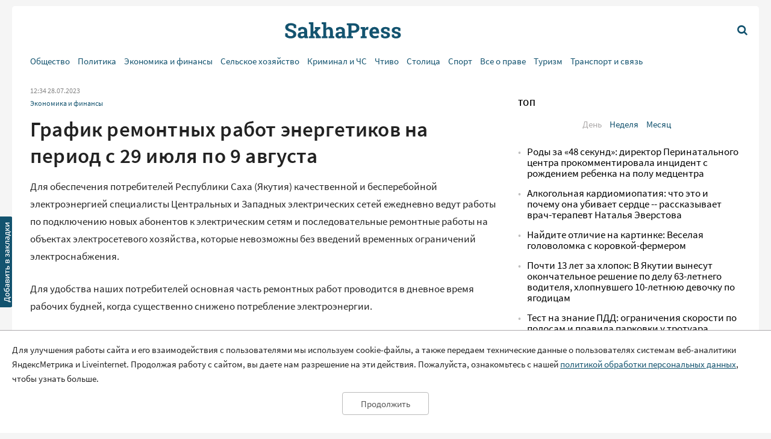

--- FILE ---
content_type: text/html; charset=UTF-8
request_url: https://sakhapress.ru/archives/287323
body_size: 28709
content:
<!DOCTYPE html>
<html lang="ru">

<head>
    <meta charset="utf-8">
    <title>      График ремонтных работ энергетиков на период с 29 июля по 9 августа | SakhaPress.ru
  </title>
    <meta name="description" content="      Для обеспечения потребителей Республики Саха (Якутия) качественной и бесперебойной электроэнергией специалисты Центральных и Западных электрических сетей ежедневно ведут работы по подключению новых абонентов к электрическим сетям и последовательные ремонтные работы на объектах электросетевого хозяйства, которые невозможны без введений временных ограничений электроснабжения.    Для удобства наших потребителей основная часть ремонтных работ проводится...
  ">
    <meta name="viewport" content="width=device-width, initial-scale=1">
    <meta name="yandex-verification" content="c6b337edaf8ef4c2" />
    <meta name="google-site-verification" content="y7-9fESnb7W3EC6SSG8Gg-Y4oqJRRQIyheWuz1eyYIU" />
          <link rel="canonical" href="https://sakhapress.ru/archives/287323" />
      <link rel="amphtml" href="https://sakhapress.ru/amp/archives/287323">
            <script type="application/ld+json">
	{
		"@context": "http://schema.org",
		"@type": "NewsArticle",
		"mainEntityOfPage": {
		"@type": "WebPage",
		"@id": "https://sakhapress.ru/archives/287323"
	},
	"headline": "График ремонтных работ энергетиков на период с 29 июля по 9 августа",
	"image": {
	"@type": "ImageObject",
		"url": "https://sakhapress.ru/img/logo_big_1180n620.png",
	"width": 1180,
	"height": 620
	},
"datePublished": "2023-07-28T12:34:24+09:00",
"dateModified": "2023-07-28T12:34:24+09:00",
"author": {
"@type": "Person",
"name": "По информации оперативно-диспетчерской службы Центральных и Западных электрических сетей"
},
"publisher": {
"@type": "Organization",
"name": "SakhaPress.Ru",
"logo": {
"@type": "ImageObject",
"url": "https://sakhapress.ru/img/logo_mini_168n60.png",
"width": 168,
"height": 60
}
},
"description": "Для обеспечения потребителей Республики Саха (Якутия) качественной и бесперебойной электроэнергией специалисты Центральных и Западных электрических сетей ежедневно ведут работы по подключению новых абонентов к электрическим сетям и последовательные ремонтные работы на объектах электросетевого хозяйства, которые невозможны без введений временных ограничений электроснабжения.    Для удобства наших потребителей основная часть ремонтных работ проводится..."
}
</script>            <meta property="og:url" content="https://sakhapress.ru/archives/287323">
 <meta property="og:type" content="article">
 <meta property="og:title" content="График ремонтных работ энергетиков на период с 29 июля по 9 августа">
  <meta property="og:image" content="https://sakhapress.ru/img/logo_big_1180n620.png">
 <meta property="og:image:width" content="1180">
 <meta property="og:image:height" content="620">
  <meta property="og:description" content="Для обеспечения потребителей Республики Саха (Якутия) качественной и бесперебойной электроэнергией специалисты Центральных и Западных электрических сетей ежедневно ведут работы по подключению новых абонентов к электрическим сетям и последовательные ремонтные работы на объектах электросетевого хозяйства, которые невозможны без введений временных ограничений электроснабжения.    Для удобства наших потребителей основная часть ремонтных работ проводится...">
 <meta property="og:site_name" content="Sakhapress.ru">
 <meta property="og:locale" content="ru_RU">
 <meta property="article:author" content="По информации оперативно-диспетчерской службы Центральных и Западных электрических сетей">  
    <link rel="icon" href="/favicon-16.png" sizes="16x16" type="image/png">
    <link rel="icon" href="/favicon-32.png" sizes="32x32" type="image/png">
    <link rel="icon" href="/favicon-48.png" sizes="48x48" type="image/png">
    <link rel="icon" href="/favicon-62.png" sizes="62x62" type="image/png">
    <link rel="icon" href="/favicon-192.png" sizes="192x192" type="image/png">
    <link rel="alternate" type="application/rss+xml" href="http://sakhapress.ru/feed" />

    <link rel="preload" as="style" href="https://sakhapress.ru/build/assets/user-fa587cb6.css" /><link rel="modulepreload" href="https://sakhapress.ru/build/assets/user-85237fbb.js" /><link rel="stylesheet" href="https://sakhapress.ru/build/assets/user-fa587cb6.css" /><script type="module" src="https://sakhapress.ru/build/assets/user-85237fbb.js"></script>            <!-- Yandex.RTB -->
        <script>
            window.yaContextCb = window.yaContextCb || []
        </script>
        <script src="https://yandex.ru/ads/system/context.js" async></script>
    </head>

<body id='up'>
        <div>
        <a id="top" href="#up"><i class="icon icon-up-big"></i></a>
    </div>
    <a id="bookmarkme" href="#" rel="sidebar" title="SakhaPress.ru"><img alt='bookmark'
            src="/img/bookmark.png"></a>
    <div class="vFromDesktop">
		<div class="container">
		<div class="header_banner">
									<!-- Yandex.RTB R-A-81595-28 -->
<div id="yandex_rtb_R-A-81595-28"></div>
<script>window.yaContextCb.push(()=>{
  Ya.Context.AdvManager.render({
    renderTo: 'yandex_rtb_R-A-81595-28',
    blockId: 'R-A-81595-28'
  })
})</script>
					</div>
	</div>
	</div>
<div class="vBeforeDesktop">
		<div class="container">
		<div class="header_banner">
									<!-- Yandex.RTB R-A-81595-26 -->
<div id="yandex_rtb_R-A-81595-26"></div>
<script>window.yaContextCb.push(()=>{
  Ya.Context.AdvManager.render({
    renderTo: 'yandex_rtb_R-A-81595-26',
    blockId: 'R-A-81595-26'
  })
})</script>
					</div>
	</div>
	</div>
    <header class="vBeforeDesktop">
	<div class="container">
		<div class="wrapper">
			<div class="cell logo">
				<a class="link" href='/'>
					<img alt="SakhaPress Logo" src="/img/logo.png?v=3">
				</a>
			</div>
			<div class="cell alignright menu_button">
				<a href="#" class="open_menu"><i class="icon icon-menu"></i></a>
			</div>
		</div>
		<div class="menu">
	<div class="content">
		<ul class="categories_items">

						<li class="item"><a href="https://sakhapress.ru/archives/category/society"
					class="link">Общество</a></li>
						<li class="item"><a href="https://sakhapress.ru/archives/category/politics"
					class="link">Политика</a></li>
						<li class="item"><a href="https://sakhapress.ru/archives/category/economy"
					class="link">Экономика и финансы</a></li>
						<li class="item"><a href="https://sakhapress.ru/archives/category/dorogi-yakutii"
					class="link">Сельское хозяйство</a></li>
						<li class="item"><a href="https://sakhapress.ru/archives/category/criminal"
					class="link">Криминал и ЧС</a></li>
						<li class="item"><a href="https://sakhapress.ru/archives/category/read"
					class="link">Чтиво</a></li>
						<li class="item"><a href="https://sakhapress.ru/archives/category/capital"
					class="link">Столица</a></li>
						<li class="item"><a href="https://sakhapress.ru/archives/category/sport"
					class="link">Спорт</a></li>
						<li class="item"><a href="https://sakhapress.ru/archives/category/vse-o-prave"
					class="link">Все о праве</a></li>
						<li class="item"><a href="https://sakhapress.ru/archives/category/turizm"
					class="link">Туризм</a></li>
						<li class="item"><a href="https://sakhapress.ru/archives/category/discounts"
					class="link">Транспорт и связь</a></li>
			
			<li class="item search_item"><a href="https://sakhapress.ru/search" class="link"><i
						class="icon icon-search"></i>Поиск</a></li>
		</ul>
	</div>
</div>	</div>
</header>
<div class="container vFromDesktop">
	<header>
		<div class="wrapper">
			<div class="cell">

			</div>
			<div class="cell logo">
				<a class="link" href='/'>
					<div class="svg">

					</div>
				</a>
			</div>
			<div class="cell alignright menu_button">
				<a href="https://sakhapress.ru/search" class="search"><i class="icon icon-search"></i></a>
			</div>
		</div>
	</header>
</div>
<div class="container vFromDesktop">
	<div class="nav ">

		<div class="menu">
	<div class="content">
		<ul class="categories_items">

						<li class="item"><a href="https://sakhapress.ru/archives/category/society"
					class="link">Общество</a></li>
						<li class="item"><a href="https://sakhapress.ru/archives/category/politics"
					class="link">Политика</a></li>
						<li class="item"><a href="https://sakhapress.ru/archives/category/economy"
					class="link">Экономика и финансы</a></li>
						<li class="item"><a href="https://sakhapress.ru/archives/category/dorogi-yakutii"
					class="link">Сельское хозяйство</a></li>
						<li class="item"><a href="https://sakhapress.ru/archives/category/criminal"
					class="link">Криминал и ЧС</a></li>
						<li class="item"><a href="https://sakhapress.ru/archives/category/read"
					class="link">Чтиво</a></li>
						<li class="item"><a href="https://sakhapress.ru/archives/category/capital"
					class="link">Столица</a></li>
						<li class="item"><a href="https://sakhapress.ru/archives/category/sport"
					class="link">Спорт</a></li>
						<li class="item"><a href="https://sakhapress.ru/archives/category/vse-o-prave"
					class="link">Все о праве</a></li>
						<li class="item"><a href="https://sakhapress.ru/archives/category/turizm"
					class="link">Туризм</a></li>
						<li class="item"><a href="https://sakhapress.ru/archives/category/discounts"
					class="link">Транспорт и связь</a></li>
			
			<li class="item search_item"><a href="https://sakhapress.ru/search" class="link"><i
						class="icon icon-search"></i>Поиск</a></li>
		</ul>
	</div>
</div>
	</div>
</div>    <div class="container">
        <main>
                  <div class="row">
          <div class="eight columns">
              <div class="content">
                  <div class="meta">
	<span class="date">12:34 28.07.2023</span>
	</div>                  <ul class="categories_items">
		<li class="item"><a class="link" href='https://sakhapress.ru/archives/category/economy'>Экономика и финансы</a></li>
	</ul>                  <h1>График ремонтных работ энергетиков на период с 29 июля по 9 августа</h1>                                    <div class="text">
	<p>Для обеспечения потребителей Республики Саха (Якутия) качественной и бесперебойной электроэнергией специалисты Центральных и Западных электрических сетей ежедневно ведут работы по подключению новых абонентов к электрическим сетям и последовательные ремонтные работы на объектах электросетевого хозяйства, которые невозможны без введений временных ограничений электроснабжения.</p>    <p>Для удобства наших потребителей основная часть ремонтных работ проводится в дневное время рабочих будней, когда существенно снижено потребление электроэнергии.</p><div class="banner vFromDesktop"> 		<!-- Yandex.RTB R-A-81595-33 -->  <div id="yandex_rtb_R-A-81595-33"></div>  <script>
window.yaContextCb.push(()=>{
	Ya.Context.AdvManager.render({
		"blockId": "R-A-81595-33",
		"renderTo": "yandex_rtb_R-A-81595-33"
	})
})
</script> 	</div>  <div class="banner vBeforeDesktop"> 		<!-- Yandex.RTB R-A-81595-27 -->  <div id="yandex_rtb_R-A-81595-27"></div>  <script>window.yaContextCb.push(()=>{
	Ya.Context.AdvManager.render({
		"blockId": "R-A-81595-27",
		"renderTo": "yandex_rtb_R-A-81595-27"
	})
})
</script> 	</div>     <p>Временные ограничения электроснабжения в г. Якутске и ряде районов будут проводиться по следующему графику:</p>    <p><u>г. ЯКУТСК:</u></p>    <p><strong>31 июля:</strong></p>    <p>09:00-12:00 &ndash; Тобурокова 2/2А, 2/4, переулок Стрела 3, переулок Энергетиков 2Г, 2К/4, 1-я База 3-68 &ndash; работы по технологическому присоединению потребителей;</p>    <p>09:00-12:00 &ndash; Сергеляхское шоссе 5 км 1,Б11,В-7,В-9,20А,21/2,22, 22/1 &ndash; работы по заявкам &laquo;Якутскэнергосбыт&raquo; ПАО &laquo;ДЭК&raquo;;</p>    <p>09:00-16:00 &ndash; Ильменская 46-49, 50, 53, 55, 58, 62, 64, 66, 72, 72/1, 74, 76, 80, 82, 86, Макаренко 1, Винокурова 47/1, 49, 51, 57, 63, 63/1, 75/1, Парковая 44 &ndash; допуск бригады СМО в охранную зону ВЛ;</p><div class="banner vFromDesktop"> 		<!-- Yandex.RTB R-A-81595-30 -->  <div id="yandex_rtb_R-A-81595-30"></div>  <script>window.yaContextCb.push(()=>{
  Ya.Context.AdvManager.render({
    renderTo: 'yandex_rtb_R-A-81595-30',
    blockId: 'R-A-81595-30'
  })
})</script> 	</div>  <div class="banner vBeforeDesktop"> 		<!-- Yandex.RTB R-A-81595-30 -->  <div id="yandex_rtb_R-A-81595-30"></div>  <script>window.yaContextCb.push(()=>{
	Ya.Context.AdvManager.render({
		"blockId": "R-A-81595-30",
		"renderTo": "yandex_rtb_R-A-81595-30"
	})
})
</script> 	</div>     <p>09:00-16:30 &ndash; Лермонтова 92, 93, 94/2, 95-107, 109А, 113, 117, Гоголя 30, Вилюйский тракт 4 км 3, Каландаришвили 40, 42, 44, 46 &ndash; капитальный ремонт ВЛ;</p>    <p>09:00-17:00 &ndash; Орджоникидзе 37/2, 39/1 &ndash; капитальный ремонт ВЛ;</p>    <p>09:30-12:00 &ndash; Клары Цеткин 40, 42, 43/1, 46, 48, 49, 50, Ленская 18 &ndash; техническое обслуживание оборудования ТП;</p>    <p>09:30-16:30 &ndash; Чернышевского 19/1, 21/1, 21/2, 23, 25, 31, 33Б, 39, 41, 49, 51/2, 53, 55, 57, 59, 61, 65, 65/1, 66, 67, 68, 70-77, 80, 80/5, Тимирязева 41, 41/Г, 43, 43/5, 45/1, 47, 49, 51-57, 60, 62/1, 62/2, 62/4, 64, 66, 68, 70, 72, 74, 76, 76/2, 78, Лизы Чайкиной 1, 2, 2А, 5, 9, 10, 13/1, 13/1А, 16, 16А, 21, Крупской 2, 4, 8/1, 10, 12, 14, 16, 18, 20, 24, 40/2, 53, 55, 57, 61, 65, 67-75, 77/А, 79, 81/2, 83, 85, Матросова 1, 1/2, 1/3, 2, 4/1, 10, 12, 12/1, 19, Олега Кошевого 1-10, Гастелло 5, 5/1 &ndash; работы в охранной зоне ВЛ;</p>    <p>13:00-16:00 &ndash; 2-я Пристанская 2,2/1 &ndash; работы по заявкам &laquo;Якутскэнергосбыт&raquo; ПАО &laquo;ДЭК&raquo;;</p>    <p>13:00-17:00 &ndash; переулок Заозерный 3, 6, 7, Заречная 17, Амгинская 7, 9, Есенина 10Б, Подгорная 22, Пилотов, Т. Сметанина, СХПК &laquo;Хатасский&raquo; &ndash; работы по технологическому присоединению потребителей;</p>    <p>14:00-17:00 &ndash; Пирогова 8/2, 8/2В, Ленская 22, 24, 28, Кутузова 13, 15, 17, 19, 22, 24, 25, 28, 30, 33, Рыдзинского 29/1, 31, 31/1, 35, 37, 39, 41, Петра Алексеева 66 &ndash; техническое обслуживание оборудования ТП.</p>    <p><strong>1 августа:</strong></p>    <p>09:00-12:00 &ndash; Нагорная 1, 3, 11, Студенческая 2/1, 4, 6, 14/2, 28/3, Лесная 1-5 &ndash; работы по заявкам &laquo;Якутскэнергосбыт&raquo; ПАО &laquo;ДЭК&raquo;;</p>    <p>09:00-16:00 &ndash; Центральная 1, 4, 7, 13, 14, 16, Новая 8, 10, 10/1, 13/2А, 13/5, 14/1, 16/3, 16/1А, 20, Озёрная 31/2, 35, Тепличная 9, 9А, 10 &ndash; установка приборов учета;</p>    <p>09:00-17:00 &ndash; Заозерная 3, 5, 7, 11, 15, 19, 21, Парковая 6, 14, 16, Парковый проезд 1, 5, 6, 9, 11, 13, 15, 18, 24, 36 &ndash; капитальный ремонт ВЛ;</p>    <p>09:30-12:00 &ndash; Космонавтов 16, 17, 17/1, 19, 19/1, 19/2, 22, 22/3, 24/1, 25, 26, 26/1, 26/2, 26/5, Якутская 2/4 &ndash; капитальный ремонт КТП;</p>    <p>13:00-17:00 &ndash; СОТ &laquo;Быйанг&raquo;, Рассветная 29, 79, 86/1, СОТ &laquo;Сайдыы&raquo; &ndash; работы по технологическому присоединению потребителей;</p>    <p>14:00-17:00 &ndash; Чернышевского 110 &ndash; капитальный ремонт КТП.</p>    <p><strong>2 августа:</strong></p>    <p>09:00-10:00 &ndash; Хатын-Юряхское шоссе 9 км 4, 16, 40, 40/1, 48, ДСК &laquo;Сайдыы&raquo;, Сергеляхское шоссе 10 км 23, 38, СОТ &laquo;Маяк&raquo;, Благодатная 24, 49, 61, детский лагерь &laquo;Бинго&raquo;,Ботанический сад, СОТ &laquo;Спорт 2&raquo;, Сергеляхское шоссе 11 км 24Д, 60/3, 64, Рассветная 20/7,24/11, Вилюйский тракт 5-6 км, шоссе Отдыха, Сергеляхское шоссе 9-14 км (частично), СОТ &laquo;Кэскил&raquo;, &laquo;Кэскил-2&raquo;, переулокБеличий, ДСК&laquo;Хомус&raquo;, Три сосны, ДСК&laquo;Спорт&raquo; 1-2, переулок Медвежий, ДСК&laquo;Березка&raquo;, переулок &laquo;Золотинка&raquo;, Борисовка-1, ДСК &laquo;Победа&raquo; (Билибина), СОТ&laquo;Быйанг&raquo;, &laquo;Энергия&raquo;, &laquo;Кустук&raquo;, переулок Золотинка 8, Сергеляхское шоссе 13 км 20, 28, 30, Центральная 122,Сергеляхское шоссе 14 км 14, 20,Окружная дорога 26, 26А, 38, 40/7Б, 41/1, 41/7, 45, 45/5, 50/8А, 52, 53, 55/4, 57, 57/2, 57/4, 59, 61, 61/2, 70/2, 70К2, 78/5, 78/11, 48/6, 76/2, 78/2б, 78/2, 90, СОТ &laquo;Животновод&raquo; 12, Окружное шоссе 6 км, Окружное шоссе 7 км 1, Окружное шоссе 43/2, 47, 47/3, 49, 51/1, 51/4, 53/5, 59, 59/1, 59/3, 61, 67, 67/2, 72/4, 80, 82, переулок Базовый 85, Хатын-Юряхское шоссе 6-8 км (частично), переулок Базовый 9/13, 17/1, 17/3, 17/4, 17/5, 17/7, 17/11, 17/12, 17/13, 17/16, 17/17, 17/8, 19, 19/8, 27, 27/6, 29/2, 29/6, 33, 31/3, 33/3, 33/4, 33/7, 33/8, 42 &ndash; работа в охранной зоне ВЛ;</p>    <p>09:00-12:00 &ndash; Дачная 1, 3, 6-30, 40/5, 42, 56/8, Покрышкина 2, 2/1, 6, Водопьянова 2, 8, Пилотов 28, 31,СОТ &laquo;Сырдах&raquo; 33, 55, Степная 100 &ndash; работы по технологическому присоединению потребителей;</p>    <p>09:00-12:00 &ndash; Юбилейная 6/1, Птицевод 7/1,7/16 &ndash; работы по заявкам&laquo;Якутскэнергосбыт&raquo;ПАО &laquo;ДЭК&raquo;;</p>    <p>09:00-16:00 &ndash; переулокКушнаревский 6 &ndash; установка приборов учета;</p>    <p>09:00-16:30 &ndash; Лермонтова 92, 93, 94/2, 95-107, 113, 117, Петровского 23/2, Гоголя 30, Вилюйский тракт 4 км 3, Каландаришвили 40,42, 44, 46 &ndash; капитальный ремонт ВЛ;</p>    <p>09:30-12:00 &ndash; КИЗ Батагайский 15 &ndash; допуск бригады СМО;</p>    <p>09:30-16:30 &ndash; Чернышевского 19/1, 21/1, 21/2, 25, 31, 33Б, 39, 66, 74 71, 73, 75 &ndash; капитальный ремонт ВЛ;</p>    <p>13:00-17:00 &ndash; 2-Набережная 30Б, 34, 34Б, 35,36, 44, 48,48/1,3-Набережная 13,22,56, Набережная 29, Можайского 79 &ndash; работы по технологическому присоединению потребителей;</p>    <p>14:00-17:00 &ndash; Сергеляхское шоссе 9 км. 2/4, 2/5, 2/6, 2/7, 87/2, 87/3, переулок Зои Космодемьянской 1-4/1, 6, 8, 8/1, 10, 18, 10/1, 10/4,11, 12, 14, 14/1, 16/3, 22/3, Сосновка 8, Сергеляхское шоссе 10 км 7, 77/8, 87/5Д, 87/7А, 87/10А, ДСК &laquo;Алаас-2&raquo;, ДСК &laquo;Березка&raquo; 40,46, Сергеляхское шоссе 8 км 2А, 6, 8/12, 9, 36, 37Г, 39,48, 49, 50,СОТ &laquo;Булгуняхтах&raquo; 25, ДСК &laquo;Сосновка&raquo;, ДСК &laquo;Энергетик&raquo; &ndash; допуск бригады СМО;</p>    <p>16:00-17:00 &ndash; Хатын-Юряхское шоссе 9 км 4, 16, 40, 40/1, 48, ДСК &laquo;Сайдыы&raquo;, Сергеляхское шоссе 10 км 23, 38, СОТ &laquo;Маяк&raquo;, Благодатная 24, 49, 61, детский лагерь &laquo;Бинго&raquo;, Ботанический сад, СОТ &laquo;Спорт 2&raquo;, Сергеляхское шоссе 11 км 24Д, 60/3, 64, Рассветная 20/7, 24/11, Вилюйский тракт 5-6 км, шоссе Отдыха, Сергеляхское шоссе 9-14 км (частично), СОТ &laquo;Кэскил&raquo;, &laquo;Кэскил-2&raquo;, переулок Беличий, ДСК &laquo;Хомус&raquo;, Три сосны, ДСК &laquo;Спорт&raquo; 1-2, переулок Медвежий, ДСК &laquo;Березка&raquo;, переулок &laquo;Золотинка&raquo;, Борисовка-1, ДСК &laquo;Победа&raquo; (Билибина), СОТ &laquo;Быйанг&raquo;, &laquo;Энергия&raquo;, &laquo;Кустук&raquo;, переулок Золотинка 8, Сергеляхское шоссе 13 км 20, 28, 30, Центральная 122, Сергеляхское шоссе 14 км 14, 20, Окружная дорога 26, 26А, 38, 40/7Б, 41/1, 41/7, 45, 45/5, 50/8А, 52, 53, 55/4, 57, 57/2, 57/4, 59, 61, 61/2, 70/2, 70К2, 78/5, 78/11, 48/6, 76/2, 78/2б, 78/2, 90, СОТ &laquo;Животновод&raquo; 12, Окружное шоссе 6 км, Окружное шоссе 7 км 1, Окружное шоссе 43/2, 47, 47/3, 49, 51/1, 51/4, 53/5, 59, 59/1, 59/3, 61, 67, 67/2, 72/4, 80, 82, переулок Базовый 85, Хатын-Юряхское шоссе 6-8 км (частично), переулок Базовый 9/13, 17/1, 17/3, 17/4, 17/5, 17/7, 17/11, 17/12, 17/13, 17/16, 17/17, 17/8, 19, 19/8, 27, 27/6, 29/2, 29/6, 33, 31/3, 33/3, 33/4, 33/7, 33/8, 42 &ndash; работы в охранной зоне ВЛ.</p>    <p><strong>3 августа:</strong></p>    <p>09:00-12:00 &ndash; Просторная 15, 29/1, 32/1, переулок Просторный 16/5, 22, 32/1 &ndash; работы по технологическому присоединению потребителей;</p>    <p>09:00-12:00 &ndash; Мархинская 8, 10, 11, 12, 13, 17, 21, 25/1, 25/2, 26, 28/1, 30, 31, переулок Охотников 7,9, переулок Студенческий 1,2,3,8, Совхозная 1, 2,4, 5, 6, Жиганская 31, 34 &ndash; работы по технологическому присоединению потребителей;</p>    <p>09:00-12:00 &ndash; Лермонтова 66 &ndash; работы по технологическому присоединению потребителей;</p>    <p>09:00-12:00 &ndash; переулок Курнатовского 3, 7, 15,15А, 15/1, 18, 18/2, 20-26, 26/1, 26/к1, 28, 32, 32/1, 34, 42, 45, 46, 48, 48А, 48/1А, 50А, 50/2, 52, 54/1, 56, 58/1, Дачная 1/1, 1/3&ndash; капитальный ремонт ВЛ;</p>    <p>09:00-16:00 &ndash; Маган (Алымова 2-22, 34, Кирова 1-19, 36,42) &ndash; установка приборов учета;</p>    <p>09:00-17:00 &ndash; Маган (Заозерная 3,5,7,11, 15,19,21, Парковая 6, 14, 16, Парковый проезд 1, 5,6, 9, 11, 13,15, 18, 24, 36, Алымова 32/1) &ndash;капитальный ремонт ВЛ;</p>    <p>13:00-13:00 &ndash; СХПК &laquo;Хатасский&raquo;,Аартык 46/2,50/3,БаалЗаимката тер.6445к, микрорайон Тускул &ndash; работы по технологическому присоединению потребителей;</p>    <p>14:00-17:00 &ndash; Мелиораторов1/2, 3 &ndash; капитальный ремонт КТП.</p>    <p><strong>4 августа:</strong></p>    <p>09:00-12:00 &ndash; переулок Курнатовского 45, 82/1, 84/1 &ndash; перевод на СИП;</p>    <p>09:00-12:00 &ndash; Красноярова 17, 25, 27, 29, 35, 41, 41А, 43, 49, 58, Тимирязева 19, 25, Дежнева 41/1, 50 &ndash; установка приборов учета;</p>    <p>09:00-12:00 &ndash; Автодорожная 4/2, 41, 41/3, 43/2, 43, 47/2, 47/3, 49, 49/1, 50, 51, 51/3, 51/4, 52, 53/1, 53/3, 55, 55/8; 55/9, 55/3, 55/5, 55/6, 57/1, 57/3, 57/4, 57/6, 57/11, 59/3, 59/4, 59/6, 59/5, 59/7А, Старый Покровский тракт 1А, 2В, 7, 19, 15, Покровский тракт 7 км 12,20, Покровский тракт 12/4&ndash; работы по технологическому присоединению потребителей;</p>    <p>09:00-16:00 &ndash; Алымова 2-22, 34, Кирова 1-19, 36, 42 &ndash; установка приборов учета;</p>    <p>09:00-16:30 &ndash; Лермонтова 92, 93, 94/2, 95-107, 113,117, Петровского 23/2, Гоголя 30,Вилюйский тракт 4 км 3 &ndash; капитальный ремонт ВЛ;</p>    <p>09:00-16:30 &ndash; Окружная дорога 26, 26А, 38, 40/7Б, 41/1, 41/7, 45, 45/5, 48/6, 50/8А, 52, 53, 55/4, 57, 57/2, 57/4, 59, 61, 61/2, 70/2, 70К2, 76/2, 78/2, 78/2Б, 78/5, 78/11, 90, СОТ &laquo;Животновод&raquo; 12, Окружное шоссе 6 км, Окружное шоссе 47, 47/3, 49, 51/1, 51/4, 53/5, 59, 59/1, 59/3, 61, 67, 67/2, 72/4,80, 82, Окружное шоссе 7 км 1,Окружное шоссе 43/2, Хатын-Юряхское шоссе 6-8 км (частично), переулок Базовый 9/13, 17/1, 17/3, 17/4, 17/5, 17/7, 17/8, 17/11, 17/12, 17/13, 17/16, 17/17, 19, 19/8, 27, 27/6, 29/2, 29/6, 31/3, 33, 33/4, 33/3, 33/7, 33/8, 42, 85, Борисовка-1 1-92/2, Хатын-Юряхское шоссе 9 км 4, 16, 40, 40/1, 48, ДСК &laquo;Сайдыы&raquo;, Сергеляхское шоссе 10 км 23, 38, СОТ &laquo;Маяк&raquo;, Благодатная, детский лагерь &laquo;Бинго&raquo;, Ботанический сад, СОТ &laquo;Спорт-2&raquo;, Сергеляхское шоссе 11 км 24Д, 60/3, 64, Рассветная 20/7,Радужная 24/11, Вилюйский тракт 5-6 км, шоссе Отдыха, Сергеляхское шоссе 9-14 км (частично), &laquo;Кэскил&raquo;, &laquo;Кэскил-2&raquo;, переулок Беличий, ДСК&laquo;Хомус&raquo;, Три сосны, ДСК &laquo;Спорт&raquo; 1-2, пер.медвежий, ДСК &laquo;Березка&raquo;, переулок &laquo;Золотинка&raquo;8, ДСК&laquo;Победа&raquo; (Билибина), СОТ&laquo;Быйанг&raquo;, &laquo;Энергия&raquo;, &laquo;Кустук&raquo;, Сергеляхское шоссе 13 км 20, Центральная 122,Сергеляхское шоссе 28,30, Каландаришвили 40, 42, 44, 46 &ndash; капитальный ремонт ВЛ;</p>    <p>09:00-17:00 &ndash; Школа №1, пр. Ленина 32, Орджоникидзе 37/2, 39/1, светофор пр.Ленина-Октябрьская &ndash; капитальный ремонт ВЛ;</p>    <p>09:30-12:00 &ndash; Школа № 35, Тургенева 2-8/1, Лермонтова 75, 79, 83, Октябрьская 27Г &ndash; работы в охранной зоне ВЛ;</p>    <p>09:30-13:00 &ndash; Торговый центр &laquo;Фаворит&raquo;, &laquo;Алмазэргиэнбанк&raquo;, Ленина 1, 4, 4/2, Хабарова 11,13, Чиряева 10, Дзержинского 2/1 &ndash; капитальный ремонт КЛ;</p>    <p>09:30-16:30 &ndash; Чернышевского 19/1, 21/1, 21/2, 66, Магазин &laquo;Алеос&raquo;, Чернышевского 25, Магазин &laquo;Премьера&raquo;, Магазин &laquo;Скиф&raquo;&ndash; капитальный ремонт ВЛ;</p>    <p>12:00-17:00 &ndash; СХПК &laquo;Хатасский&raquo;, Старый Покровский тракт, Артык 25, 56/1 &ndash; работы по технологическому присоединению потребителей;</p>    <p>13:00-17:00 &ndash; БаалЗаимката 9847 &ndash; работы по технологическому присоединению потребителей;</p>    <p>13:30-17:00 &ndash; Сергеляхское поле Г-9 &ndash; установка приборов учета;</p>    <p>14:00-17:00 &ndash; Тобурокова 2/2А, 2/4, переулок Стрела 3 &ndash; работы в охранной зоне ВЛ.</p>    <p><strong>7 августа:</strong></p>    <p>09:00-12:00 &ndash; Олега Кошевого 1, 3, 4, 6, 7, 9, 10, 12, 13, 15, 16 &ndash; работы по технологическому присоединению потребителей;</p>    <p>09:00-16:00 &ndash; Комарова 2-8, 10, 15, Олега Кошевого 14 &ndash; установка приборов учета;</p>    <p>09:00-16:30 &ndash; Лермонтова 92, 93, 94/2, 95-107, 109А, 113,117, Гоголя 30, Вилюйский тракт 4 км 3 &ndash; капитальный ремонт ВЛ;</p>    <p>09:00-16:30 &ndash; Окружная дорога 26, 26а, 38, 40/7Б, 41/1, 41/7, 45, 45/5, 48/6, 50/8А, 52, 53, 55/4, 57, 57/2, 57/4, 59, 61, 61/2, 70/2, 70К2, 78/5, 78/11, 76/2, 78/2, 78/2Б,90,СОТ &laquo;Животновод&raquo; 12, Окружное шоссе 6 км, Окружное шоссе 43/2, 47, 47/3, 49, 51/1, 51/4, 53/5, 59, 59/1, 59/3, 61, 67, 67/2, 72/4,80, 82, Окружное шоссе 7 км 1, Хатын-Юряхское шоссе 6-8 км (частично), переулок Базовый 9/13, 17/1, 17/3, 17/4, 17/5, 17/7, 17/8, 17/11, 17/12, 17/13, 17/16, 17/17, 19, 19/8, 27, 27/6, 29/2, 29/6, 31/3, 33, 33/3, 33/4, 33/7, 33/8, 42, 85 &ndash; работы в охранной зоне ВЛ;</p>    <p>09:00-16:30 &ndash; микрорайон Борисовка-1 1-92/2, Хатын-Юряхское шоссе 9 км 4, 16, 40, 40/1, 48, Сергеляхское шоссе 9-14 км (частично), ДСК &laquo;Сайдыы&raquo;, СОТ &laquo;Маяк&raquo;,переулок Медвежий, Благодатная,детский лагерь &laquo;Бинго&raquo;,СОТ &laquo;Спорт-1&raquo;, СОТ &laquo;Спорт-2&raquo;,СОТ &laquo;Маяк&raquo;, Рассветная,Радужная,Вилюйский тракт 5-6 км, Шоссе отдыха, СОТ &laquo;Кэскил&raquo;, СОТ &laquo;Кэскил-2&raquo;, переулокБеличий, ДСК &laquo;Хомус&raquo;, Три сосны, ДСК &laquo;Березка&raquo;, переулок Золотинка, ДСК &laquo;Победа&raquo;, частично Билибина, СОТ &laquo;Быйанг&raquo;, СОТ &laquo;Энергия&raquo;, Кустук,  Центральная 122 &ndash; работы в охранной зоне ВЛ;</p>    <p>09:00-16:30 &ndash; Хатын-Юряхское шоссе 6 км 78, 86, 98, Кедровая 1, 12, 18/1, 19, 20, 24, 25, 27, 30/1, 35, 35А, 38/1, 38/3, 42, 47, 50, 56, 57, 58, 61, 78, 80, 81, 82, 88, Хатын-Юряхское шоссе 7 км 3/13, 38, 52/6А, 52/19, 65, 69, 70, 106/1, 106/3, 116, 118/2, 118/14, 122/2, 122/10, 122/11, 122/14, 124, 124/5, 128, 128А, 128/1, 128/2, 128/2А, 132, 132/А, 132/3А, 136/5, 139/1, 140/7, 144, 144/1, 144/2А, 144/6, 144/7, 146/2, 156/4, 168/2, 168/3, переулок Георгиевский 9, 13, 14, 15, 16, Сибирская 6/1, 9, 10/4, 12, 18, 22, 22/2,  Просторы тундры 40, 44, 46, 50/7, 52, 58, 61/1, 63/1, 67/1, 96, 103, 106/2, 123, Берёзовая речка 2/4, 6/1, 9/7, 11/8, 50/2, 74/1, Хайа-Анна 18, 22, 64, 88/2, Северная 5, 32, 38, 81, Сибирская 7, 15, 28/1, 30/1, 32, 34/1, 40/1, 43/1, 55, 63/1, Таежная 27, 32, 35, 45, 57/1, Центральная 2, 5, 6, 12, 19, 42/1, 43, 44, 48, 94, 118, Хатын-Юряхское шоссе 102/2, Сосновый бор, ДСК &laquo;Туймаада&raquo;, СОТ &laquo;Хатын-Юрях&raquo; 3, 36, 37, 40, СОТ &laquo;Таврия-3&raquo;, СОТ &laquo;Сапс&raquo; 1/5, 25/1, СОПК &laquo;Пламя&raquo; 252д, 255/1д, СОТ &laquo;Тундра&raquo; 8, 21д, Южная 46, 47, Морозова 157, Хатын-Юрях 2-я дамба 56, Хатын-Юрях около Металлобазы, СОТ &laquo;Заря&raquo;, Хатын-Юряхское шоссе 8 км 2А, 4А, 6А, 6/2, 8Б, 8/2, 10/2, 18А, ДСК &laquo;Механизатор&raquo; 2, 13Д, 14, 28, 29, 35, 37, 42, 43А, 148/2, 150/2, 154, 160, 166/2, Хатын-Юряхское шоссе 8 км 58, 60, Хатын-Юряхское шоссе 9 км 1/13, 2Д, Б2, А12/1, 2/4, 2/8, 4, 11, 14А, 16, 22, 38Д, 40, 40/1, 48, 85Д, ДСК &laquo;Зеленая роща&raquo;, ДСК &laquo;Труд&raquo; 2, 8, 11, 11/1, 15/3, 19/1Д, 25, 29, 30Д, 36, 38, 60Д, 69, Черемуховый проезд 11, 21, 23/1, 32, СОТ &laquo;Спутник&raquo;, ДСК &laquo;Спутник 1&raquo;, &laquo;Спутник 2&raquo;, ДСК &laquo;Рассвет&raquo;, ДСК &laquo;Поляна&raquo;, ДСК &laquo;Луч&raquo;, Заречная 20 &ndash; работы по технологическому присоединению потребителей, капитальный ремонт ВЛ;</p>    <p>09:30-12:00 &ndash; шоссе Отдыха 2, район Ботанического сада, Шоссе Отдыха 22/1 &ndash; капитальный ремонт СТП;</p>    <p>09:30-12:00 &ndash; 50 лет Советской Армии 100А, 102, 104/2, 106, Пристанская 53, 61, 64, 66, 68,70, 70/1, 72, 74, 76, 76/2, 80/4, 100, 105, 110, 116,118,120&ndash; капитальный ремонт КТП;</p>    <p>09:30-14:00 &ndash; Покровский тракт 7 км(частично) &ndash; работы в охранной зоне ВЛ;</p>    <p>09:30-16:30 &ndash; Чернышевского 13, 17, 17/1, 19, 19/1, 21/1, 21/2, 25, 66, Гастелло 1,3&ndash; капитальный ремонт ВЛ;</p>    <p>14:00-16:00 &ndash; Покровский тракт 10-12 км (частично), СОТ &laquo;Университет&raquo;, Покровское шоссе 10 км, СОПК &laquo;Оазис&raquo; 3,Старопокровский тракт 80/6, Покровский тракт 10 км 35, 56 &ndash; работы в охранной зоне ВЛ.</p>    <p><strong>8 августа:</strong></p>    <p>09:00-12:00 &ndash; Покровский тракт 8 км СОНТ &laquo;Ветеран&raquo; 13/1д,19д,Покровский тракт 6-7кмСОТ &laquo;Нива&raquo; 27 &ndash; работы по технологическому присоединению потребителей;</p>    <p>09:00-12:00 &ndash; СОТ &laquo;Тундра&raquo;, Хатын-Юряхское шоссе 7 км А-17, Просторы Тундры 39,41/2, Кедровая 54 &ndash; работы по технологическому присоединению потребителей;</p>    <p>09:00-16:00 &ndash; Кобяйская 15, 19, 21, 23, Аграрников 10, Крестьянская 1А, 4, 6/1, 8А, 10, 15, 15/1, Крестьянская 13/1, 17, 17А, 20, 28/2, 36, Тепличная 2/2,5/2, 5/4,Тальниковая 1/2А, 7, 15/1, 17, 17/1, Мастахская 8, 12, 13, Новая 19, Хону 1/1, 4, 5,10,14,15, Славянская 9, Восточная 9, 10 &ndash; установка приборов учета;</p>    <p>09:30-12:00 &ndash; Орджоникидзе 3, 3/1,3/2, 4, 5, 5/1А, 7, 7/1, 8, 8/1, 8/2, 10, проспект Ленина 8, 8А, 10 &ndash; капитальный ремонт кабельной линии;</p>    <p>09:30-14:00 &ndash; Очиченко 3/4, 4, 5, 6, 7, 8, 9, 10/3,11,13, 14, 15, 18, 19, 20, 21, 21/3, 22,23, 23/1, 24, 25,25/2, 25/3,26,27, 27/1, 28/1, 29, 29/1,29/2, 30,30А, 30/2,35/4А, 36, 40, Кржижановского 4,4А, 4/5, 6/3, 6/11, 8, 8/2, 8/5,8/9,8/11, 10, 12, 14, 22, 24-51, 53/1, 55, 55А, 57, 57/2, 63,82, 114,4-яДаркылахская19, 19А, 21, 23А, 27,29, Беринга 42, Челюскина 53/10А, 53/13, 1-яДаркылахская 2, 40,42,48А &ndash; капитальный ремонт ВЛ;</p>    <p>09:30-14:00 &ndash; Петра Алексеева 83,83/17,83/17А, 85,85/1,85/4, 85/5,85/19,93/1, Егорова 2, 3,8/1,9,9/1,12,15, 20, 22, 22/1, Асямова1,9, 13, 17,Феликса Кона 4,6А,7,7/1,8, 8/1,9,14,16,18А,19,23,27,28,30,33,37,39,41, 55,55/1,Котенко 11,16/1,17,18А,18/1, 19,33,36/1, 39/1,41,47/1, Ногина 2, 4/2,6, 7, 9,18А, 18/2, 19, 22, 31,35,37&ndash; работы в охранной зоне ВЛ;</p>    <p>13:30-17:00 &ndash; Заводская 2,4, 11/5, 31, Экспериментальная 2, 3/4, 4, 6, 7,19В &ndash; работы по заявкам &laquo;Якутскэнергосбыт&raquo; ПАО &laquo;ДЭК&raquo;;</p>    <p>14:00-16:30 &ndash; Билибина10/1, 12/3, 16,18,20,21/3, 22,23, 23/1, 23/3, 23/7,24,25,25/1, 25/3,25/4,26, 26/1 кв. 2, 27, 27/1, 27/4, 28,29,30,31,31/1, 31/3, 31/4,31/7,32,32А, 33/1, 33/2,33/10,34,35,35/1, 35/4, 35/6, 36, 37/1, 39, 39/1, 43/4, 50&ndash; капитальный ремонт кабельной линии;</p>    <p>14:00-17:00 &ndash;Автодорожная 38В, 38/26А, 38/29,Тимофея Бутакова 25,25/5,28/5, 30/5, 30/7, 34,48/5, 48/8, 50/4,54/5, Сергеляхское шоссе 6 км 13, 13/14, 15,19/12,ДСК &laquo;Сайылык&raquo; 3, Сергеляхское шоссе 7 км 2, 2/1,27,39/2А, Сергеляхское шоссе 8 км 3, 17,39/4, 39/2А,39/8А, 39/8Б, 39/10Д,39/16А,&laquo;ДТС-1&raquo; 1, 4, 13,Валерия Керемясова 29/6,45, ДСПК &laquo;Алаас&raquo;,ДСПК &laquo;Алаас-1&raquo;, проезд Пески 3/1, СОТ &laquo;Культура&raquo; &ndash; капитальный ремонт на КТП.</p>    <p><strong>9 августа:</strong></p>    <p>09:00-12:00 &ndash; 50 лет Советской Армии 24, 28, Гольминка 1-й переулок 11, 13/1,25/1,36, 38&ndash; работы по технологическому присоединению потребителей;</p>    <p>09:00-12:00 &ndash; ДСК &laquo;Спутник-2&raquo;, Сергеляхское шоссе 5 км 1,В-7, В-9, Б11,17/2, 20А,21/2,22, 22/1, 32/4 &ndash; работы по технологическому присоединению потребителей;</p>    <p>09:00-16:00 &ndash; Лесная 3, 18А,19, 22,22А,23/1, 26, 28/2, 28/3, переулок Футбольный 4, 5, Заречная6-28, Сосновая 2, 10 &ndash; установка приборов учета;</p>    <p>09:00-16:30 &ndash; Окружная дорога 26, 26А, 38, 40/7Б, 41/1, 41/7, 45, 45/5, 48/6, 50/8А, 52, 53, 55/4, 57, 57/2, 57/4, 59, 61, 61/2, 70К2, 70/2, 76/2, 78/2, 78/2б, 78/5, 78/11, 90, СОТ &laquo;Животновод&raquo; 12, Окружное шоссе 43/2, 47, 47/3, 49, 51/1, 51/4, 53/5, 59, 59/1, 59/3, 61, 67, 67/2, 72/4, 80, 82, Окружное шоссе 6 км, переулок Базовый 9/13, 17/1, 17/3, 17/4, 17/5, 17/7, 17/11, 17/12, 17/13, 17/16, 17/17, 17/8, 19, 19/8, 27, 27/6, 29/2, 29/6, 31/3, 33, 33/4, 42, 33/3, 33/7, 33/8, 85, Окружное шоссе 7 км 1, Хатын-Юряхское шоссе 6-8 км (частично) &ndash; капитальный ремонт ВЛ.</p>    <p>09:00-16:30 &ndash; Лермонтова 92, 93, 94/2, 95-107, 109А, 113, 117, Гоголя 30, Вилюйский тракт 4 км 3 &ndash; капитальный ремонт ВЛ;</p>    <p>09:30-12:00 &ndash; Автодорожная 19 &ndash; работы в охранной зоне ВЛ;</p>    <p>09:30-16:30 &ndash; Неустроева 1,2,5,7,7/4, 8,9, 10,11, 11/1,12, 13, 17,18, 20, 21,26, 32, 37, 37/2, 37/3, Гастелло 5,7,24, 26, 28, 30, переулок Заложный 1, Тимирязева 44 &ndash;работы в охранной зоне ВЛ;</p>    <p>09:30-16:30 &ndash; Гастелло 11, Чернышевского 31, 33Б, 39,41, 49,51/2, 53,55,57,59, 61, 65, 65/1, 69, 71, 74, 76, 77,80, 80/5,Тимирязева 47, 51, 51В, 53, 55/3, 57,64, 66, 68, 70,72,74, 76,76/2, 78,Лизы Чайкиной 9,10, 13/1,13/1А,16, 16А,21, Крупской 2, 4, 8/1, 10, 12, 14,16,18,20, 24, 40/2, 65, 67-75,77/А,79, 81/2, 83, 85&ndash; капитальный ремонт ВЛ;</p>    <p>13:00-17:00 &ndash; Сергеляхское шоссе 8 км 2А,37Г,39,48, 49, 50, переулок Зои Космодемьянской 2/3,4,8,10,18,СОТ &laquo;Булгунняхтах&raquo; 25 &ndash; работы по технологическому присоединению потребителей;</p>    <p>13:30-17:00 &ndash; ТэккиОдулока 10-24, 31,45/2, 49,49/10&ndash; работы по заявкам &laquo;Якутскэнергосбыт&raquo; ПАО &laquo;ДЭК&raquo;;</p>    <p>14:00-15:30 &ndash; Билибина12А, 12/4 &ndash; работы в охранной зоне ВЛ.</p>    <p><strong>10 августа:</strong></p>    <p>09:00-12:00 &ndash; Каландаришвили 17,21,21/1,21/2,23/1,23/2,23/4, Ойунского24/1, Павлика Морозова2 &ndash; работы в охранной зоне ВЛ;</p>    <p>09:00-16:00 &ndash; Автодорожная 8к,8/а1, 8/1, 8/3, 8/4, 8/8, 10/1  &ndash; установка приборов учета;</p>    <p>09:00-16:00 &ndash; Совхозная 10, 11,12,12/1, переулок Студенческий 7, 9, Аграрников 11, 18/1,  Медиков 2 &ndash; установка приборов учета;</p>    <p>09:30-14:00 &ndash; СОТ &laquo;Заря&raquo;, &laquo;Виктория&raquo;, ДСК &laquo;Победа&raquo; 21, 41, 46, 49/1, 72, &laquo;40 лет Победы&raquo;, ДСК &laquo;Спорт-2&raquo;, ДСПК &laquo;Горизонт&raquo; 6, 17, 18, 20, Виктория 15, 19, 20, 46/1, 48, 60/1, 80, 89, 92, 102, ДСК &laquo;Заря&raquo; 19/25, Сергеляхское шоссе 11 км (частично), Билибина 3, 7, 10, 12, 14/1, 14/2, 18, 21, 22/1, 31/9, 35, 41, 47/25, 49, 51/8, 61, 67, 71/2, 77, Грэсовская 19, 19В, переулок Дальний, Окружная дорога 1А, 5Д, 6Д, 7А, 19/25, 19/25Б, 23, 25, 29/1, 33/2, 47, 48, 53, Рассветная 61, 65, 66, 81/1,  Лонгинова 72/8А, СОТ &laquo;Быйанг&raquo; 37 &ndash; ремонтные работы на подстанции;</p>    <p>09:30-16:00 &ndash; Хатын-Юряхское шоссе 31/1 (СОТ &laquo;ХОЧО&raquo;), Марии Расковой1-17, 23,  Дачная 1, 3, 6-30, 40/5, 42, 56/8, Покрышкина2, 2/1, 6, 7, 9, 11, 13, 17, 19, 21,Водопьянова 2, 8, Пилотов 28, 31,  Гризодубовой1-19, 22, 33,43, Скрыпника2, 3, 5, Пилотов 35, 38, 41, 48, 50, 52,55/2, 57,57/2А,ДСК &laquo;Хочо&raquo;, Нестерова1,3/1, 4-22 &ndash; установка приборов учета;</p>    <p>09:30-16:00 &ndash;  Автодорожная 1, 1/1А,1/1Б,2, 2/А, 2В, 2/1,2/2, 3, 3/1, 3/2, 3/4, 3/5А, 3/6,3/8,4, 4А,4Г,4/2, 4/2 корп. 1, 4/2корп.2,4/7, 4/9, 4/10, 4/11, 4/12, 6, 6/1,6/3, 7А,8, 8/А, 8/А1, 8/А11,8/А12,8К, 8/1,8/3, 8/4, 8/8, 8/9, 10/1,10/1 к 1,11А, 11/1, 11/4,11/4А,11/4Б, 11/6, К.Д.Уткина 4, 10, 10/3Г, Красильникова 1, 3, 3/1, 3/2,5, 5/1, 5/2,7, 7/1,7/2,9, 9Б,9Г,9/1, 9/2, 9/3, 9/4, 9/5, 9/9,9/10, 11, 15 &ndash; капитальный ремонт ВЛ;</p>    <p>09:30-16:00 &ndash; Уткина 5, Автодорожная 1/3,4/2А,4/2Б, Сергеляхское шоссе 1, 1/1, Сергеляхское шоссе 3 км 3, Сергеляхская 4 корп. Ц-2, Сергеляхское шоссе 5км 42,Сергеляхское шоссе 6 км 1А, 2/3,4, 4/2, 5, 5/1,5/5, 7/3, 9, 9/1, 11, 11/1, 11/5, 11/6,11/8, 11/9,11/10,13/1, 13/3, 13/3А, 13/14, 14,16, 20, 21/2А,34/3, Сергеляхское шоссе 7 км 5,13/3, 19,21/2, 21/4,21/6, 25/9, 31/10, 39, Сергеляхское шоссе 8 км 21/1, 25/8, 39/1,39/4, В.Керемясова 14,15/7, проезд Пески 7, ДСК &laquo;Ландыш&raquo; 1/1, 6А, 21/1, 21/2, 21/5,ДСК &laquo;Культура&raquo;,ДСК &laquo;Алаас-1&raquo;,ДСК &laquo;Алаас-2&raquo;, ДСК&laquo;Манчары&raquo; 53, 55, 56, ДСК &laquo;Наука&raquo;,Тимофея Бутакова 2А,2/2,5, 9, 11, 16, 16/2, 16/4,20/1,20/6,22, 26/2, ДСПК &laquo;Ёлочка&raquo;17,17/1, Мерзлотная4/1,33/7, 33/10, 36/3,36/6, 38/7,38/9,38/9А &ndash;работы в охранной зоне ВЛ;</p>    <p>13:00-17:00 &ndash; СОТ &laquo;40 лет Победы&raquo;  60 &ndash; работы по технологическому присоединению потребителей;</p>    <p>13:00-17:00 &ndash; ДСК &laquo;Озерный&raquo;, переулок Дружный 2, 6, 7, 9, 18,Сергеляхское поле, Луговая 59 &ndash; работы по технологическому присоединению потребителей;</p>    <p>13:00-17:00 &ndash; &laquo;Спутник-1&raquo;, Сергеляхское шоссе 5 км5/3-5/9, 7, 7А,7Б,7/10, 9,9/3А,11, 11/А, 45/5А &ndash; работы по технологическому присоединению потребителей.</p>    <p><u>ВЕРХНЕВИЛЮЙСКИЙ РАЙОН:</u></p>    <p><strong>29 июля:</strong></p>    <p>09:30-18:00 &ndash; Андреевский (Механизаторская, Ипподромная) &ndash; капитальный ремонт ВЛ;</p>    <p>14:00-16:00 &ndash; Нам (мкр-н Булун, Орто-Туелбэ, Ууарыыта, Школа, Администрация, больница, котельная ЖКХ) &ndash; ремонт ВЛ.</p>    <p><strong>31 июля:</strong></p>    <p>10:00-19:00 &ndash; Тамалакан &ndash; капитальный ремонт ВЛ.</p>    <p><strong>1-2 августа:</strong></p>    <p>10:00-19:00 &ndash; Верхневилюйск (частично ул. П. Алексеева, Короленко, Пушкина, Чапаева, УеьээБулуу, Ворошилова, Хатыннаах, Хоптолоох, Ветеринаров, частично улицы Байкалова, М. Потаповой, Дальняя, Миронова, Р. Кардашевского, М. Алексеева, Орджоникидзе, Амыдаева, Таежная, Одорусова, Маслозавод, Котельная Ветстанция) &ndash;  капитальный ремонт ВЛ.</p>    <p><strong>3 августа:</strong></p>    <p>10:00-13:00 &ndash; Кюль &ndash; текущий ремонт оборудования на подстанции;</p>    <p>10:00-20:00 &ndash; Ботулу &ndash; текущий ремонт оборудования на подстанции;</p>    <p>14:00-18:00 &ndash; Тамалакан &ndash; текущий ремонт оборудования на подстанции.</p>    <p><strong>3-4 августа:</strong></p>    <p>10:00-19:00 &ndash; Верхневилюйск (частично улицы Советская, Ленина, Орджоникидзе, Г. Васильева, пер. Труд, частично улицы Саввинова, Горького, Лермонтова, Платонова, Гагарина, Чернышевского, Тайга, Новая, Авиаторов, Парашютистов, Лесная, Кэлтэгэй, Петрова, Молодежная, Портовская, Авиапорт, Водозабор, ВВРЛИ, Школа №2, Детский сад №3, Детский сад №5, Лесничество) &ndash;  капитальный ремонт ВЛ.</p>    <p><strong>4 августа:</strong></p>    <p>10:00-20:00 &ndash; Багадя, Кетердех &ndash; техническое обслуживание оборудования на подстанции.</p>    <p><strong>8 августа:</strong></p>    <p>00:00-07:00 &ndash; Верхневилюйск (Д. Спиридонова, Н. Егорова, Ф. Корякина, Н. Якутская, Чараннаах, Курдьегэлях, Билилээх, Энергетиков, Радиона Ильина, М.Т. Егорова, Олимпийская, мкр. Гурьевка, Ойунского, пер. Ойунского, Гольдерова, С. Руфова, П. Тобурокова, пер. Речная, Габышева, Сахатранснефтегаз, туббольница, &laquo;Вилюйавтодор&raquo;, АГЗС ИП &laquo;Сортолова&raquo;, Детский санаторий, АДС ЖКХ, квартал для многодетных семей 1,2 (Береговая, Прокопьева), частично К. Маркса, территория старой  ЦРБ (лаборатория, рентген), Энергосбыт, Россельхозбанк, м-н &laquo;Алекс&raquo;, &laquo;Ажаде&raquo;, &laquo;Бэллэкэ&raquo;, музей, Коммунтеплосбыт, Мегафон, Муниципальное образование &laquo;Село Верхневилюйск&raquo;, Киновер) &ndash; проверка РЗА.</p>    <p><strong>9 августа:</strong></p>    <p>00:00-07:00 &ndash; Верхневилюйск, Андреевский (ул. Ленина, К. Маркса, ул. 50 лет ЯАССР, Кустуктурова, М. Потаповой, Советская, Озерная, Школьная, Салашина, Зеленая, Центральная, ул. 70 лет Октября, частично ул. Механизаторская, 40 лет Победы, Строительная, пер. 40 лет Победы, ул. Барахова, мкр. Бэрэ, Райздрав, Налоговая, Алмазэргиэнбанк, Школа №1, школа №3, школа №4, центральная котельная ЖКХ, Пенсионный фонд, Прокуратура, УСПО Столовая, рынок Вилюй, рынок Сайдыы, детский сад №1, магазин Автозапчасти, ул. Октябрьская, Орджоникидзе, Саввинова, Советская, СОШ №2, магазин Сова, магазин Талисман, магазин Автомир, ул. Парашютистов, ул. Авиаторов, ул.  Кэлтэгэй, ВВРЛИ, детский сад №5, Водозабор, Аэропорт, ул. Набережная, Байкалова, Героя Васильева, Саввинова, Чернышевского, Гагарина, Лесная, Администрация МР, Сбербанк, магазин Мааппа, Почта, магазин Кельциев, котельная школы №2, котельная РИК, котельная детского сада №5, котельная гимназии, ул. Новая, Тайга) &ndash; техническое обслуживание оборудования на подстанции.</p>    <p><u>ВИЛЮЙСКИЙ РАЙОН:</u></p>    <p><strong>29-30 июля:</strong></p>    <p>23:00-05:00 &ndash; Староватово, Тосу &ndash; проверка оборудования.</p>    <p><u>ГОРНЫЙ РАЙОН:</u></p>    <p><strong>3 августа:</strong></p>    <p>09:00-17:00 &ndash; Орто-Сурт (Илин-Толоон, Лесная, Юбилейная, Озерная, Школьная, Мира, Чаран, Маслоцех, МТС, Билайн, Детсад, Школа, Пекарня, Администрация, Музей) &ndash; установка приборов учета.</p>    <p><strong>4 августа:</strong></p>    <p>09:00-17:00 &ndash; Орто-Сурт (Мира, Лесная, Юбилейная, Озерная, Школьная, Пекарня, Администрация, Музей, Детсад, ТЦТР) &ndash; установка приборов учета.</p>    <p><strong>5 августа:</strong></p>    <p>09:00-17:00 &ndash; Орто-Сурт (Мира, Лесная, Юбилейная, Маслоцех, Пекарня, Администрация, Музей, Детсад) &ndash; установка приборов учета.</p>    <p><u>ЛЕНСКИЙ РАЙОН:</u></p>    <p><strong>31 июля:</strong></p>    <p>09:30-18:00 &ndash; Новая Мурья &ndash; техническое обслуживание оборудования на подстанции.</p>    <p><strong>31 июля-1 августа:</strong></p>    <p>14:30-18:00 &ndash; Ленск (МУП ПАХ, ООО Янта-Братск, Ростехнадзор, Победы 73Г, Пивград, Победы 73, Победы 63В, Победы, 65Б маг. &laquo;Уют&raquo;, Победы, 65/1 Автомойка, Победы 65, ООО Профи, кафе &laquo;Жах Бах&raquo;, Молокозавод) &ndash; капитальный ремонт ВЛ.</p>    <p><strong>2-3 августа:</strong></p>    <p>14:30-18:00 &ndash; Ленск (ДОУ &laquo;Сказка&raquo; хозблоки, храм, Западный МО Ленского Росрыболовства, ЛТТ, Дружбы 7-13, Чернышевского 4-26, Аммосова 10-38, За мир 1-9, Октябрьская 1-8, 17-29, Советская 2-13, Чапаева 1-36, Горького 27-73, Ленина 1-37, Коммунальный 1-6, Свердлова 1-19, Логовая 12-24, пер. Боровой 1-15, Каландаришвили, Школа №1, Комсомольская 1-18, Набережная 49) &ndash; капитальный ремонт ВЛ;</p>    <p>14:30-18:00 &ndash; Ленск (кратковременно: Дом-интернат для престарелых, Заозерная, Фурманова, Дальняя, Сосновая, Пионерская, Набережная, Совхозная, Объездная, Совхозный, Мухтуйский, Южный, Больничный, Полевой, Теплый стан, Доярушка) &ndash; капитальный ремонт ВЛ.</p>    <p><strong>4 августа:</strong></p>    <p>14:30-18:00 &ndash; Ленск (ул. Заозёрная, Толстого, Гагарина, Пионерская, Пролетарская, Мирнинская, Нюйская, Фурманова, Каландаришвили, Чапаева, мкр. Мархинский, мкр. Чанчик, частично мкр. Мухтуйский, ДОУ Чебурашка, лыжная база) &ndash;  капитальный ремонт ВЛ.</p>    <p><strong>7 августа:</strong></p>    <p>14:30-18:00 &ndash; Ленск (МУП Трансервис, МУП ПАХ, Газпром Трансгаз Томск ул. Ленина 63-87, ул. Победы 2-22, 63Г, Пролетарская 1-5, частично ул. Ойунского, база ЛПТЭС) &ndash; капитальный ремонт ВЛ.</p>    <p><strong>8 августа:</strong></p>    <p>14:30-18:00 &ndash; Ленск (Объездная 1-8 (предприятия), мкр. Северный, детский сад &laquo;Лучик&raquo;, АЗС-70, АБЗ, ДПРМ) &ndash; капитальный ремонт ВЛ.</p>    <p><u>МЕГИНО-КАНГАЛАССКИЙ РАЙОН:</u></p>    <p><strong>30 июля:</strong></p>    <p>10:00-17:00 &ndash; Нижний Бестях (администрация МО, УОВД, ДСУ, Техникум, Пенсионный фонд, квартала №№ 6, 11, 23, 24, 30, Торговые комплексы, котельная Холбос, котельная Новый ЛЭП, 47-ми квартирный дом) &ndash; работы в охранной зоне ВЛ.</p>    <p><strong>31 июля:</strong></p>    <p>09:00-11:00 &ndash; Техтюр, Томтор, летник Долон &ndash; капитальный ремонт ВЛ;</p>    <p>09:00-18:00 &ndash; Норагана &ndash; капитальный ремонт ВЛ;</p>    <p>09:00-00:00&ndash; Нижний Бестях (водозабор)&ndash; капитальный ремонт ВЛ;</p>    <p>11:00-17:00 &ndash; Матта &ndash; ремотные работы на подстанции.</p>    <p><strong>1 августа:</strong></p>    <p>00:00-18:00 &ndash; Нижний Бестях (водозабор) &ndash; капитальный ремонт ВЛ;</p>    <p>09:00-17:30 &ndash; Павловск &ndash; ремонтные работы на ТП;</p>    <p>09:00-18:00 &ndash; Норагана &ndash; капитальный ремонт ВЛ;</p>    <p>16:00-18:00 &ndash; Техтюр, Томтор &ndash; капитальный ремонт ВЛ.</p>    <p><strong>1-10 августа:</strong></p>    <p>16:00 (1 августа)-18:00 (10 августа)&ndash; летникДолон &ndash; капитальный ремонт ВЛ.</p>    <p><strong>2 августа:</strong></p>    <p>09:00-14:00 &ndash; Павловск &ndash; ремонтные работы на ТП;</p>    <p>09:00-17:00 &ndash; Нижний Бестях (Ж/д техникум, общежитие ж/д техникума, детский сад &laquo;Сказка&raquo;, Следственный комитет, Парус, Айгуль, котельная Холбос, Кооперативная) &ndash; ремонтные работы на ТП.</p>    <p><strong>3 августа:</strong></p>    <p>09:00-18:00 &ndash; Норагана &ndash; капитальный ремонт ВЛ;</p>    <p>13:00-18:00 &ndash; НижнийБестях (по микрорайонам ГНС, пожарная часть, Лесхоз, больница, Абалах, БАТП, Ленагаз, ЭТУС, Администрация улуса) &ndash; техническое обслуживание оборудования на подстанции.</p>    <p><strong>4 августа:</strong></p>    <p>09:00-14:00 &ndash; насосная станция &laquo;Роса&raquo; &ndash; техническое обслуживание оборудования на подстанции;</p>    <p>09:00-18:00 &ndash; Норагана &ndash; капитальный ремонт ВЛ.</p>    <p><u>МИРНИНСКИЙ РАЙОН:</u></p>    <p><strong>31 июля:</strong></p>    <p>09:00-12:30 &ndash; Чернышевский (ул. Чернышевского 4, 9, магазин &laquo;Родничок&raquo;, гаражи СМиТ КВГЭС по ул. Чернышевского) &ndash; техническое обслуживание оборудования на подстанции.</p>    <p><strong>31 июля, 3 августа:</strong></p>    <p>09:00-12:00 &ndash; Мирный (гаражи от КТП-ГСК Заречный, КТП-База отдыха Заречный) &ndash; капитальный ремонт ВЛ.</p>    <p><strong>1 августа:</strong></p>    <p>09:00-12:30 &ndash;  Чернышевский (ул. Гидростроителей 21, 23, Каландаришвили 9, 15, Дзержинского 8, МТС, шиномонтаж, пожарная часть №3) &ndash; техническое обслуживание оборудования на подстанции;</p>    <p>14:00-17:30 &ndash;  Чернышевский (ул. Гидростроителей 2, 4, 19, 21, 23, квартал Аэропорта кооператив 1, квартал Аэропорта 1, пожарная часть №; без резерва остается детский сад №6) &ndash; техническое обслуживание оборудования на подстанции.</p>    <p><strong>2 августа:</strong></p>    <p>09:00-12:30 &ndash; Чернышевский (ул. Дзержинского 2, 4, Ростелеком, магазин &laquo;Виктория&raquo;) &ndash; техническое обслуживание оборудования на подстанции;</p>    <p>14:00-17:30 &ndash; Чернышевский (ул. Космонавтов 15) &ndash;  техническое обслуживание оборудования на подстанции.</p>    <p><strong>2-4 августа:</strong></p>    <p>09:00-17:30 &ndash; Мирный (со вводом на обед &ndash; ул. Восточная 1, 2, 3, 4, 5, 6, 7, 9, 11, 13, 14, 15, 16, 17, 18, 19, 20, 21, 22, 23, 24, 25, 26, 27, 28, 29, 30, 31, 33, 35, 41, 43, 45, 47, 49, 51, 53, 57, 59, 66, 69, Юбилейная 2, 3, 6, 8, 9, 10, Кузьмина 1, 2, 4, 4А, 5, 6, 7, 8, 9, 10, 11, 11/1, 12, 13, 14,  15, 16, 17, 17/1, 20, 22, 23, 24, 25, 26, 27, 28, 30, 32, 32А, 33, 35, 36, 37, 38, 39, 40, 43, 58, 66, Заречная 1, 3, 5, 7, 9, 11, 13, 15, 17, 19, 21, 25, 27, 28, 29, 31, 33, Соболева 12-1, 12-2, 14-1, 14-2, 16, 18-1, 18-2, Осенняя 8, 10, 12,  Рябиновая 1, Романтиков (2 дома без номеров), дачи СОТ Энтузиаст в мкр. Заречный) &ndash;  капитальный ремонт ВЛ.</p>    <p><strong>3 августа:</strong></p>    <p>09:00-12:30 &ndash; Чернышевский (рынок, РНП Электрокотельной №9) &ndash; техническое обслуживание оборудования на подстанции; </p>    <p>14:00-17:30 &ndash; Чернышевский (ул. Космонавтов 12/1, 12/2, 14, 14/1, КСМ-1, КСМ-2, КСМ-3, магазин &laquo;Хороший&raquo;, склад по ул. Космонавтов, здание администрации МО &laquo;Поселок Чернышевский&raquo;) &ndash; техническое обслуживание оборудования на подстанции. </p>    <p><strong>4 августа:</strong></p>    <p>09:00-12:30 &ndash; Чернышевский (ул. Космонавтов база ТЭС, дачные кооперативы и гаражи по ул. Космонавтов) &ndash;  техническое обслуживание оборудования на подстанции.</p>    <p><u>НАМСКИЙ РАЙОН:</u></p>    <p><strong>29-30 июля:</strong></p>    <p>10:00-17:00 &ndash; 2-й Хомустах, участки Тарагай Бэс, Воин, Юнер &ndash; работы по очистке просеки от древесно-кустарниковой поросли.</p>    <p><strong>31 июля:</strong></p>    <p>09:00-17:00 &ndash; 2-й Хомустах &ndash; работы по очистке просеки от древесно-кустарниковой поросли;</p>    <p>10:00-17:00 &ndash; Хамагатта (Жиркова, Комсомольская, Охлопкова) &ndash; капитальный ремонт ВЛ.</p>    <p><strong>1 августа:</strong></p>    <p>09:00-17:00 &ndash; 2-й Хомустах &ndash; работы по очистке просеки от древесно-кустарниковой поросли;</p>    <p>10:00-17:00 &ndash; Хаматагга, Никольцы&ndash; капитальный ремонт ВЛ.</p>    <p><strong>2 августа:</strong></p>    <p>09:00-17:00 &ndash; 2-й Хомустах &ndash; работы по очистке просеки от древесно-кустарниковой поросли;</p>    <p><strong>3 августа:</strong></p>    <p>09:00-17:00 &ndash; 2-й Хомустах &ndash; работы по очистке просеки от древесно-кустарниковой поросли;</p>    <p>09:00-17:00 &ndash; Арбын, Кобяконцы, Фрунзе &ndash; техническое обслуживание оборудования на подстанции.</p>    <p><strong>5 августа:</strong></p>    <p>23:00-00:00 &ndash; Намцы, Искра, Тастах, Салбанцы, Аппаны, Графский Берег, Кысыл-Деревня, Бетюнцы, Модутцы, Хатырык, Маймага, Тюбятцы &ndash; кратковременные оперативные переключения.</p>    <p><strong>10 августа:</strong></p>    <p>09:00-17:00 &ndash; Арбын, Кобяконцы, Фрунзе &ndash; техническое обслуживание оборудования на подстанции.</p>    <p><u>НЮРБИНСКИЙ РАЙОН:</u></p>    <p><strong>31 июля:</strong></p>    <p>09:30-11:00 &ndash; Аэропорт &laquo;Нюрба&raquo;, Полярные авиалинии, Аэроконтроль, с. Антоновка (ул. С. Зверева, частично ул. М. Романовой) &ndash; ремонт ВЛ;</p>    <p>10:00-12:30 &ndash; Марха  (Озерная, Механизаторов, Советская) &ndash; техническое обслуживание оборудования на подстанции;</p>    <p>14:30-17:30 &ndash; Марха (Советская, Молодежная) &ndash; техническое обслуживание оборудования на подстанции;</p>    <p><strong>1 августа:</strong></p>    <p>10:00-12:30 &ndash; Марха (Озерная, Советская, Юбилейная, Молодежная) &ndash; техобслуживание оборудования на подстанции;</p>    <p>14:30-17:30 &ndash; Марха (школа, АТС, котельная) &ndash;  техобслуживание оборудования на подстанции.</p>    <p><strong>2 августа:</strong></p>    <p>00:00-07:00 &ndash; Нюрба (ул. Титова 2, 4, 6, 8, Строительная 1, 4, 6, 7, 8, Барановского 5, 7, 9, Ленина 37, 41-48, 60-69, Советская 96, 97, 100, 100/1, 102, 104, 105/3, 125, 126, 128, 135а, 137, Ворошилова 59, 62, 63, 65, ул. 40 лет Победы 3, 5, 7, 10, 11, 13, 15, 17;</p>    <p>00:00-07:00 &ndash; Антоновка (ул. Набережная 2-20, Крахмальная 1-10, 7/1, 7/2, 7/3, 8/1, 9/1, 10/1, Березовая, 4, 5, 10,  Первомайская д. 2-11, Тыалыкинская 1-22, Партизанская 1-7, пер. Партизанский 2, 20, 15, 22, 22а, Теленкова 1-12, Зеленая 1-5, Вилюйская 1, 2, 3, 4, 5, Октябрьская 1-31, Аммосова, Кирова 1-21, Иванова 1-12, Чусовского 7а, Школьная, Горького  22-64,23-59, Захарова, ул. 9-й Пятилетки, Ворошилова 22-52, 23-51, Огородная, Копылова, Наумова, Лесная, Советская,  мкр. Нефтебаза, ДОУ &laquo;Малышок&raquo;, здание ФСБ, здание Следственного комитета, вечерняя школа) &ndash; техобслуживание оборудования на подстанции;</p>    <p>10:00-12:30 &ndash; Марха  (ул. Насосная, Лесная) &ndash; техобслуживание оборудования на подстанции;</p>    <p>14:30-17:30 &ndash; Марха  (ул. Юбилейная, Лесная, Жирковой) &ndash; техобслуживание оборудования на подстанции;</p>    <p><strong>3 августа:</strong></p>    <p>00:00-07:00 &ndash; Нюрба (ул. К. Ноговицына, Амакинская, Донского, Овчинникова, мкр. Молодежный, мкр. Вертолетная, пер. Мегежекского, ул. Комсомольская 87б, 87в, объект БПРМ, объект СКП Аэроконтроль) - техобслуживание оборудования на подстанции;</p>    <p>00:00-07:00 &ndash; Антоновка (ул. Николаева 13-23, 14-34, ул. 50 лет Победы, Сосновая, Ипподромная, Пушкина) &ndash; техобслуживание оборудования на подстанции;</p>    <p>09:30-10:00 &ndash; Нюрба (мкр. Западный, производственная база ИП Ноговицын,  ул. Ст. Васильева 1-29, 2-48, 33-43, 56-76, 73-75, Комсомольская 5-27, 6-56, 33-79, Ленина 16-22, 37-52, Советская 24-40, 95-97, 96-104, ул. 40 лет Победы 5-17, Ворошилова 15-35, Хр. Максимова 20-44, 13-39, Пионерская 1-55, 2-14, 38-44, 63-71, Чапаева 6-12, Октябрьская 15-25, 30-32, Белинского 1-40, Островского 23-67, 20-32, Лермонтова 11-33, 10-42, Горького 5-11, 4-22, П. Мартынова 7-29, пер. Бушкова 4-10, Советская 1-23, 2-22, Жиркова, пер. Советский, ул. Ленина 1-11, Островского 1-21, 2-18, мкр. Убоян &ndash; ул. Речников 1-23, Скобелева 1-12, Пястолова 1-22, Чусовского 1-21, Манчаары 1-5, Буденного 2-22, пекарня УПО, АЗС &laquo;Туймаада&raquo;, Туббольница, пер. Чусовского 23-31, ул. Новоселова, часть мкр. Западный) &ndash; кратковременное отключение для оперативных переключений;</p>    <p>09:30-10:00 &ndash; Нюрбачан, Сюля &ndash; кратковременное отключение для оперативных переключений;</p>    <p>09:30-10:00 &ndash; Нюрба (ул. Кузакова, Партизанская, Бушкова, пер. Бушкова, ул. Комсомольская 85-101, Мегежекского, Коммунальников, частично ул. Октябрьской, мкр. Маслозавод, частично ул. Чусовского, пер. Чусовского, ПАО Ростелеком, здание прокуратуры, частично ул. Ст. Васильева, частично ул. Кузакова, Авиапорт, кв. Энергетик 4-48, Энергетик 77, 75, 73, 71, 55, 57, 59, 61, 63, здание хирургии, здание налоговой инспекции, спортзал Олимпик, ДОУ  &laquo;Лесная сказка&raquo;, кооперативные гаражи возле НСМТ) &ndash; кратковременное отключение для оперативных переключений;</p>    <p>09:30-10:00 &ndash; Антоновка (школа, АЗС-41, ул. Озерная, Федорова, Илларионова, Кочайская, Винокурова, Теленкова, Строительная, Производственная, Гагарина, Лесная, Советская, мкр. Бегдьееле ул. С. Зверева, М. Романовой четная сторона) &ndash; кратковременное отключение для оперативных переключений;</p>    <p>10:00-12:30 &ndash;  Марха (подвал, 2-квартирное общежитие, контора КП Марха) &ndash; техобслуживание оборудования на подстанции; </p>    <p>14:30-17:30 &ndash; Марха  (ул. Молодежная, Механизаторов, Октябрьская) &ndash; техобслуживание оборудования на подстанции;  </p>    <p><strong>4 августа:</strong></p>    <p>10:30-12:30 &ndash; Маар (АЗС &laquo;Туймаада&raquo;, Чайная) &ndash; техобслуживание КТП;</p>    <p>14:30-17:30 &ndash; Киров (школа, ул. Р. Иванова) &ndash;  техобслуживание оборудования на подстанции; </p>    <p>17:30-18:00 &ndash; Нюрба (мкр. Западный, производственная база ИП Ноговицын,  ул. Ст. Васильева 1-29, 2-48, 33-43, 56-76, 73-75, Комсомольская 5-27, 6-56, 33-79, Ленина 16-22, 37-52, Советская 24-40, 95-97, 96-104, ул. 40 лет Победы 5-17, Ворошилова 15-35, Хр. Максимова 20-44, 13-39, Пионерская 1-55, 2-14, 38-44, 63-71, Чапаева 6-12, Октябрьская 15-25, 30-32, Белинского 1-40, Островского 23-67, 20-32, Лермонтова 11-33, 10-42, Горького 5-11, 4-22, П. Мартынова 7-29, пер. Бушкова 4-10, Советская 1-23, 2-22, Жиркова, пер. Советский, ул. Ленина 1-11, Островского 1-21, 2-18, мкр. Убоян &ndash; ул. Речников 1-23, Скобелева 1-12, Пястолова 1-22, Чусовского 1-21, Манчаары 1-5, Буденного 2-22, пекарня УПО, АЗС &laquo;Туймаада&raquo;, Туббольница, пер. Чусовского 23-31, ул. Новоселова, часть мкр. Западный) &ndash; кратковременное отключение для оперативных переключений;</p>    <p>09:30-10:00 &ndash; Нюрбачан, Сюля &ndash; кратковременное отключение для оперативных переключений;</p>    <p>09:30-10:00 &ndash; Нюрба (ул. Кузакова, Партизанская, Бушкова, пер. Бушкова, ул. Комсомольская 85-101, Мегежекского, Коммунальников, частично ул. Октябрьской, мкр. Маслозавод, частично ул. Чусовского, пер. Чусовского, ПАО Ростелеком, здание прокуратуры, частично ул. Ст. Васильева, частично ул. Кузакова, Авиапорт, кв. Энергетик 4-48, Энергетик 77, 75, 73, 71, 55, 57, 59, 61, 63, здание хирургии, здание налоговой инспекции, спортзал Олимпик, ДОУ  &laquo;Лесная сказка&raquo;, кооперативные гаражи возле НСМТ) &ndash; кратковременное отключение для оперативных переключений;</p>    <p>09:30-10:00 &ndash; Антоновка (школа, АЗС-41, ул. Озерная, Федорова, Илларионова, Кочайская, Винокурова, Теленкова, Строительная, Производственная, Гагарина, Лесная, Советская, мкр. Бегдьееле ул. С. Зверева, М. Романовой четная сторона) &ndash; кратковременное отключение для оперативных переключений;</p>    <p><strong>7 августа:</strong></p>    <p>10:00-12:30 &ndash; Ынахсыт (ул. Центральная 1-24, Кочнева, пер. Кочнева,  ул. Молодежная 1-10) &ndash; техническое обслуживание оборудования на подстанции;</p>    <p>14:30-17:30 &ndash; Ынахсыт (ул. Петрова, Лесная, Кутанова, Лесная, Петрова, Центральная 25-44) &ndash; техническое обслуживание оборудования на подстанции.</p>    <p><strong>8 августа:</strong></p>    <p>09:30-16:00 &ndash;  Нюрба (ул. Титова, Строительная, Барановского, Ленина 53-69, Советская 125-137, 122-128, 55, 57, 59, 61, 63, 69, 70, 70а, 72, 76, 93, 105, 106, 108, 110, 112, 114, 120, 115, 117, 119, 120,121,123, Ворошилова 58-65, Обручева 1-20, Менделеева 5,13, Кошевого 3-17, Ленина 31, 33, 35, Строда, Мичурина, Кирова, Ворошилова 47-55, ул. 40 лет Победы 14, 16, 18, Октябрьская 4, 6, Хр. Максимова 7, 9, магазин &laquo;Амакинка&raquo;, ДОУ &laquo;Туллукчаан&raquo;, магазин &laquo;Раймаг&raquo;, здание ФКУ, здание АКБ &laquo;Алмазэргиэнбанк&raquo;, Нотариальная контора, магазин &laquo;Татыйыына&raquo; по ул. Советская, здание администрации МР &laquo;Нюрбинский район&raquo;, котельная, здание центральной аптеки, магазин &laquo;Аартык&raquo;, здание ГИБДД, здание &laquo;ЦЮТ&raquo;, магазин &laquo;Маяк&raquo;, ДК &laquo;Кыталык&raquo;, здание администрации МО &laquo;Город Нюрба&raquo;, Детская школа искусств) &ndash; ремонт ВЛ;</p>    <p>09:30-16:00 &ndash; Антоновка (ул. Набережная, Крахмальная, Первомайская, Тыалыкинская, Партизанская, пер. Партизансктий, ул. Теленкова 2-12, 1-9, Зеленая, Вилюйская, Октябрьская, Аммосова, Кирова, Иванова, Чусовского, Школьная, Горького 22-64, 23-59, Захарова, ул. 9-й Пятилетки, Ворошилова 22-52, 23-51, Огородная, Копылова, Наумова, мкр. Нефтебаза) &ndash; ремонт ВЛ.</p>    <p>10:00-12:30 &ndash; Ынахсыт (Мира, Новая, школа, администрация, больница) &ndash; Техобслуживание КТП;</p>    <p>14:30-17:30 &ndash;  Едей  (Лесная, Новая, Центральная, Д. Данилова, пер. Лесной) &ndash; техобслуживание КТП.</p>    <p><strong>9 августа:</strong></p>    <p>10:00-12:30 &ndash; Акана (ул. Егорова, Колхозная 1-9, Детсад) &ndash; техническое обслуживание оборудования на подстанции;</p>    <p>10:00-18:00 &ndash; Ынахсыт, Акана, Едей, Чкалов, Маар (ул. Набережная, Октябрьская, Новая, Молодежная, Горького, Юбилейная, Букучара, Маарская, Советская, Механизаторская, Бютяйдяхская, Березовая)  - техническое обслуживание оборудования на подстанции;</p>    <p>14:30-17:30 &ndash; Акана  (Октябрьская 1-40, Советская 20-43, Молодежная 1-9) &ndash; техническое обслуживание оборудования на подстанции.</p>    <p><u>СУНТАРСКИЙ РАЙОН:</u></p>    <p><strong>31 июля:</strong></p>    <p>11:00-18:00 &ndash;  Хордогой, Нахара &ndash; технологическое присоединение потребителей.</p>    <p><strong>1-11 августа:</strong></p>    <p>10:00-18:00 &ndash; Шея &ndash; капитальный ремонт ВЛ</p>    <p><strong>3 августа:</strong></p>    <p>14:00-17:00 &ndash; Шея, Тюбяй, Тюбяй-Жархан, Ыгыатта &ndash; техническое обслуживание оборудования на подстанции.</p>    <p><strong>7 августа:</strong></p>    <p>14:00-17:00 &ndash;  ферма Эйкэр &ndash; текущий ремонт оборудования.</p>    <p><strong>8 августа:</strong></p>    <p>10:00-13:00 &ndash; Туойдах  &ndash; текущий ремонт оборудования;</p>    <p>14:00-17:00 &ndash; Хадан &ndash; текущий ремонт оборудования.</p>    <p><strong>9 августа:</strong></p>    <p>10:00-17:00 &ndash; Хадан, Тойдах, местность Эйкэр &ndash;  текущий ремонт оборудования.</p>    <p><u>ТАТТИНСКИЙ РАЙОН:</u></p>    <p><strong>1 августа:</strong></p>    <p>09:00-17:00 &ndash; Черкех (центральная и восточная часть), Уолба, Мегино-Алдан, Усть-Татта, Хара-Алдан, Харбалах, Чычымах, Чымнайи, Туора-Кюёль, Дебдирге, Баяга &ndash; техническое обслуживание оборудования на подстанции.</p>    <p><strong>2 августа:</strong></p>    <p>13:00-17:00 &ndash; Уолба, Мегино-Алдан, Усть-Татта, Хара-Алдан &ndash; техническое обслуживание оборудования на подстанции.</p>    <p><u>ТОМПОНСКИЙ РАЙОН:</u></p>    <p><strong>31 июля:</strong></p>    <p>10:00-17:00 &ndash; Джебарики-Хая &ndash; ремонтные работы на подстанции.</p>    <p><strong>1 августа:</strong></p>    <p>10:00-12:00 &ndash; Кескил (Зеленая 1-7,Маеновская 1-9, Петра Алексеева 12, 14, 16-25, 27-52, 54, 56, 58, 60, 62, 63/1, 64) &ndash; работы по заявкам &laquo;Якутскэнергосбыт&raquo; ПАО &laquo;ДЭК&raquo;;</p>    <p>13:00-14:00 &ndash; Кескил (Сайлычная 1-4, Озерная 1-7, Маеновская 2, 4, 6, 8, Молодежная 1-10, переулок Молодежный 1-4, Зеленая 8-33) &ndash; работы по заявкам &laquo;Якутскэнергосбыт&raquo; ПАО &laquo;ДЭК&raquo;;</p>    <p>14:00-15:00 &ndash; Кескил (Леповская 1-14, Дальная 1-10) &ndash; работы по заявкам &laquo;Якутскэнергосбыт&raquo; ПАО &laquo;ДЭК&raquo;;</p>    <p>15:00-16:00 &ndash; Кескил (Лесная 1-5, Алданская 1-12, Почтовая 1-11, Таастах 1-6, переулок Котельной 1-3, Петра Алексеева 7, 8, 9, Почта, Сахателеком, Школьная столовая, контора ЖКХ, магазин &laquo;Кытыл&raquo;, Администрация, детсад) &ndash; работы по заявкам &laquo;Якутскэнергосбыт&raquo; ПАО &laquo;ДЭК&raquo;.</p>    <p><strong>2 августа:</strong></p>    <p>10:00-11:00 &ndash; Крест-Хальджай (Ефимова 1-8,Охлопкова 4/1, 4/2, Коммунальная 5/1, 7, 9, 22А, 22Б, 24/1, 24/2, 26, 28, 30, Центральная 2,8/1, 8/2, 10, 10/1,10/2, 12,13/1,14-19,21) &ndash; работыпо заявкам &laquo;Якутскэнергосбыт&raquo; ПАО &laquo;ДЭК&raquo;;</p>    <p>10:00-12:00 &ndash; Кескил (Лесная 1-5, Алданская 1-12, Почтовая 1-11, Таастах 1-6, Переулок Котельной 1-3, Петра Алексеева 7, 8, 9, Почта, Сахателеком, Школьная столовая, Контора ЖКХ, Магазин &laquo;Кытыл&raquo;, Администрация, детсад) &ndash; работы по заявкам &laquo;Якутскэнергосбыт&raquo; ПАО &laquo;ДЭК&raquo;;</p>    <p>11:00-12:00 &ndash; Крест-Хальджай (Центральная 33, 33/1, 35, Арга-Бас 4,5,6,10,12, Школьная 2/1, 5, 7/1, 9, 11, 15, микрорайонДаадр 4,6,6/1,8,10,11,12,13,14, музыкальная школа, аптека, больница, ст.больница,магазины) &ndash; работы по заявкам &laquo;Якутскэнергосбыт&raquo; ПАО &laquo;ДЭК&raquo;;</p>    <p>13:00-14:00 &ndash; Кескил (Сайлычная 1-4, Озерная 1-7, Маеновская 2, 4, 6, 8, Молодежная 1-10, Переулок Молодежный 1-4, Зеленая 8-33) &ndash; работы по заявкам &laquo;Якутскэнергосбыт&raquo; ПАО &laquo;ДЭК&raquo;.</p>    <p>14:00-15:00 &ndash; Крест-Хальджай(Школьная 3/1,5,9/1) &ndash; работы по заявкам &laquo;Якутскэнергосбыт&raquo; ПАО &laquo;ДЭК&raquo;.</p>    <p><strong>7 августа:</strong></p>    <p>09:00-13:00 &ndash; Старое Сайды (Амгинская 19, 24, 28, 29, 30, 31, 32, 34, 35, 36, 37, 39, 40, 41, 42, 43, 44, 45, 47, 51) &ndash; работы по заявкам &laquo;Якутскэнергосбыт&raquo; ПАО &laquo;ДЭК&raquo;.</p>    <p>10:00-11:00 &ndash; Сайды (Строителей1, Лесная 1, Амгинская 4,6,8,9,13,15,17,27, Юбилейная, Таежная 1,2, Молодежная 3-5,14,16-18,23,25, Ойунского 2) &ndash; работы по заявкам &laquo;Якутскэнергосбыт&raquo; ПАО &laquo;ДЭК&raquo;;</p>    <p>10:00-11:00 &ndash; Джебарики-Хая (Энтузиастов 1-8) &ndash; работы по заявкам &laquo;Якутскэнергосбыт&raquo; ПАО &laquo;ДЭК&raquo;;</p>    <p>11:00-16:00 &ndash; Сайды (Амгинская 19-51) &ndash; работы по заявкам &laquo;Якутскэнергосбыт&raquo; ПАО &laquo;ДЭК&raquo;;</p>    <p>13:00-14:00 &ndash; Сайды (Строителей 1, Лесная 1, Амгинская 4, 6, 8, 9, 13, 15, 17, 29, Таежная 1-2, Молодежная 3, 4, 5, 14, 16, 17, 18, 23, 25, Ойунского 2) &ndash; работыпо заявкам &laquo;Якутскэнергосбыт&raquo; ПАО &laquo;ДЭК&raquo;.</p>    <p><strong>10 августа:</strong></p>    <p>08:00-12:00 &ndash; Сайды (Амгинская 19-51, СДК, ФАП) &ndash; работы по заявкам &laquo;Якутскэнергосбыт&raquo; ПАО &laquo;ДЭК&raquo;;</p>    <p>10:00-12:00 &ndash; Хандыга (Геологов 7-17, Магаданская 6, Кудрявого 5,7,9,10, Домохотова 7,9, магазины &laquo;Студенческий&raquo;, &laquo;Самородок&raquo;) &ndash; работы по заявкам &laquo;Якутскэнергосбыт&raquo; ПАО &laquo;ДЭК&raquo;;</p>    <p>13:00-16:00 &ndash; Крест-Хальджай(Коммунальная 3/2,3/4, Новая 27) &ndash; работы по технологическому присоединению потребителей;</p>    <p>13:00-17:00 &ndash; Сайды (Строителей1, Лесная 1, Амгинская 4-15,17,27, Юбилейная, Таежная 1,2, Молодежная 3-5,14-18,23,25, Ойунского 2) &ndash; работы по заявкам &laquo;Якутскэнергосбыт&raquo; ПАО &laquo;ДЭК&raquo;;</p>    <p>14:00-15:00 &ndash; Кескил(Сайлычная 1-4, Озерная 1-7, Маеновская 2, 4, 6, 8, Молодежная 1-10, переулок Молодежный 1-4, Зеленая 8-33) &ndash; работы по заявкам &laquo;Якутскэнергосбыт&raquo; ПАО &laquo;ДЭК&raquo;;</p>    <p>14:00-15:00 &ndash; Крест-Хальджай(Попова 2-15/2, Билайн, орбита, модуль телерадиовещания) &ndash; работы по заявкам &laquo;Якутскэнергосбыт&raquo; ПАО &laquo;ДЭК&raquo;.</p>    <p><u>УСТЬ-АЛДАНСКИЙ РАЙОН:</u></p>    <p><strong>3 августа:</strong></p>    <p>09:00-17:00 &ndash; Дюпся, Бяди, Чериктей, Балыктах, Дыгдал &ndash; техническое обслуживание оборудования на подстанции.</p>    <p><strong>4 августа:</strong></p>    <p>11:00-14:00 &ndash; Бяди, Эселях, Чериктей, Дюпся &ndash; техническое обслуживание оборудования на подстанции.</p>    <p><strong>10 августа:</strong></p>    <p>09:00-17:00 &ndash; Балыктах, Дыгдал &ndash; техническое обслуживание оборудования на подстанции.</p>    <p><u>ХАНГАЛАССКИЙ РАЙОН:</u></p>    <p><strong>1 августа:</strong></p>    <p>10:00-16:00 &ndash; Булгунняхтах (частично) &ndash; капитальный ремонт ВЛ.</p>    <p><strong>2 августа:</strong></p>    <p>10:00-16:00 &ndash; Булгунняхтах (частично) &ndash; капитальный ремонт ВЛ.</p>    <p><strong>3 августа:</strong></p>    <p>09:00-09:30,16:30-17:00 &ndash; Ой (мкр. Селекционная, очистные, КНС 2, котельная &laquo;Селекционная&raquo;, АЗС &laquo;Сахатранснефтебаза&raquo;, ЯНИИСХ, метеостанция, детсад &laquo;Зведочка&raquo;) &ndash; кратковременный перерыв для оперативных переключений;</p>    <p><strong>7 августа:</strong></p>    <p>10:00-17:00 &ndash; Техтюр, Октемцы, Чапаево, Улах-Ан &ndash; техническое обслуживание оборудования на подстанции.</p>    <p><u>ЧУРАПЧИНСКИЙ РАЙОН:</u></p>    <p><strong>31 июля:</strong></p>    <p>10:00-14:00 &ndash; Хадар (Константинова, Симы Сергеева) &ndash; установка приборов учета.</p>    <p><strong>В графике возможны изменения.</strong></p>    <p>Также информация доступна на официальной странице энергокомпании, на канале энергокомпании в мессенджере Телеграм (ссылка: https://t.me/Yakutskenergo). Подпишитесь, это удобно!</p>    <p>Кроме того, график ремонтных работ энергетиков можно найти на информационных сайтах SakhaNews.ru, Sakhapress.ru</p>    <p>При копировании материалов ссылка на <a href="https://yakutskenergo.ru/" rel="nofollow">yakutskenergo.ru</a> обязательна.</p>    <p>Напоминаем, что согласно п. 31(6) раздела II постановления Правительства Российской Федерации от 27 декабря 2004 года №861 потребитель электрической энергии обязан обеспечить поддержание автономного резервного источника питания, необходимость установки которого определена в процессе технологического присоединения, в состоянии готовности к его использованию при возникновении внерегламентных отключений, введении аварийных ограничений режима потребления электрической энергии (мощности) или использовании противоаварийной автоматики.</p>    <p>Сетевые организации не несут ответственности за последствия, возникшие вследствие неисполнения потребителем услуг требований настоящего пункта и повлекшие за собой повреждение оборудования, угрозу жизни и здоровью людей, экологической безопасности и (или) безопасности государства, значительный материальный ущерб, необратимые (недопустимые) нарушения непрерывных технологических процессов производства.</p>
	</div>                  <div class="text_author">
	По информации оперативно-диспетчерской службы Центральных и Западных электрических сетей
</div>
                                                      <div class="banner vFromDesktop">
		<!-- Yandex.RTB R-A-81595-33 -->
<div id="yandex_rtb_R-A-81595-33"></div>
<script>
window.yaContextCb.push(()=>{
	Ya.Context.AdvManager.render({
		"blockId": "R-A-81595-33",
		"renderTo": "yandex_rtb_R-A-81595-33"
	})
})
</script>
	</div>

<div class="banner vBeforeDesktop">
		<!-- Yandex.RTB R-A-81595-25 -->
<div id="yandex_rtb_R-A-81595-25"></div>
<script type="text/javascript">
    (function(w, d, n, s, t) {
        w[n] = w[n] || [];
        w[n].push(function() {
            Ya.Context.AdvManager.render({
                blockId: "R-A-81595-25",
                renderTo: "yandex_rtb_R-A-81595-25",
                async: true
            });
        });
        t = d.getElementsByTagName("script")[0];
        s = d.createElement("script");
        s.type = "text/javascript";
        s.src = "//an.yandex.ru/system/context.js";
        s.async = true;
        t.parentNode.insertBefore(s, t);
    })(this, this.document, "yandexContextAsyncCallbacks");
</script>
	</div>
                  <a class="dft_button" href='#comments'>
  	Прокомментировать
  </a>
                    <a class="telegram_link" rel="nofollow" href='https://t.me/sakhapress1'><i class="icon icon-telegram"></i>Наш канал в Telegram</a>                  <div class="share">
	<script src="https://yastatic.net/es5-shims/0.0.2/es5-shims.min.js"></script>
	<script src="https://yastatic.net/share2/share.js"></script>
	<div class="ya-share2" data-services="vkontakte,odnoklassniki,twitter,whatsapp,telegram"></div>
</div>                  <div id="comments" class="comments">
	<div class="items">
						<h2 style="display: none">Комментарии</h2>
					</div>
	<h2>Добавить комментарий</h2>
<form action="https://sakhapress.ru/comments/store" method='post' id="create_comment">
	<div class="form_group">
		<label class="author" for="comment_author">Имя</label>
		<input required="required" id="comment_author" type="text" name="author" value="">
	</div>
	<div class="form_group">
		<label class="comment" for="comment_text">Ваш комментарий</label>
		<textarea required="required" id='comment_text' class="u-full-width" name='text'></textarea>
	</div> 
	<div class="form_group meta">
		<input id="email" type="text" name="email" value="">
		<input id="comment_time" type="hidden" name="comment_time" value="[base64]">
		<input type="hidden" name="_token" value="U7AuuiuuPANI51e5zxTe1plIGsN6jnGQMH9cK9Kh">
		<input type="hidden" name="post_id" value="287323">
	</div>
	<div class="alignright">
		<input id='submit_comment' class="button-primary" type="submit" value="Отправить">
	</div>
</form></div>
                                        <div>
<!-- Yandex Native Ads C-A-81595-31 -->
<div id="yandex_rtb_C-A-81595-31"></div>
<script>window.yaContextCb.push(()=>{
  Ya.Context.AdvManager.renderWidget({
    renderTo: 'yandex_rtb_C-A-81595-31',
    blockId: 'C-A-81595-31'
  })
})</script>

</div>                      <div class="day_themes">
    <h2>Это актуально!</h2>
            <div class="row">
                            <div class="four columns">
                    <div class="theme">
                                                    <div class="image">
                                <a href="https://sakhapress.ru/archives/309122">
                                    <img alt="Вспомните 10 советских мультфильмов: тест для ностальгирующих и внимательных" src="/thumbnails/400/250/wp-content/uploads/2026/01/O4o4yOlL9w.jpg">
                                </a>
                            </div>
                                                <div class="title">
                            <a class="link bold" href="https://sakhapress.ru/archives/309122">Вспомните 10 советских мультфильмов: тест для ностальгирующих и внимательных</a>
                        </div>
                    </div>
                </div>
                            <div class="four columns">
                    <div class="theme">
                                                    <div class="image">
                                <a href="https://sakhapress.ru/archives/309121">
                                    <img alt="Найдите отличие на картинке: Веселая головоломка с коровкой-фермером" src="/thumbnails/400/250/wp-content/uploads/2026/01/Og6mCkwlpU.jpg">
                                </a>
                            </div>
                                                <div class="title">
                            <a class="link bold" href="https://sakhapress.ru/archives/309121">Найдите отличие на картинке: Веселая головоломка с коровкой-фермером</a>
                        </div>
                    </div>
                </div>
                            <div class="four columns">
                    <div class="theme">
                                                    <div class="image">
                                <a href="https://sakhapress.ru/archives/309120">
                                    <img alt="Гороскоп на февраль 2026 года: что ждёт каждый знак Зодиака в последний месяц зимы?" src="/thumbnails/400/250/wp-content/uploads/2026/01/q4v3edaaIc.jpg">
                                </a>
                            </div>
                                                <div class="title">
                            <a class="link bold" href="https://sakhapress.ru/archives/309120">Гороскоп на февраль 2026 года: что ждёт каждый знак Зодиака в последний месяц зимы?</a>
                        </div>
                    </div>
                </div>
                    </div>
            <div class="row">
                            <div class="four columns">
                    <div class="theme">
                                                    <div class="image">
                                <a href="https://sakhapress.ru/archives/309119">
                                    <img alt="Тест на знание ПДД: ограничения скорости по полосам и правила парковки у тротуара" src="/thumbnails/400/250/wp-content/uploads/2026/01/ySCixsXYbN.jpg">
                                </a>
                            </div>
                                                <div class="title">
                            <a class="link bold" href="https://sakhapress.ru/archives/309119">Тест на знание ПДД: ограничения скорости по полосам и правила парковки у тротуара</a>
                        </div>
                    </div>
                </div>
                            <div class="four columns">
                    <div class="theme">
                                                    <div class="image">
                                <a href="https://sakhapress.ru/archives/309104">
                                    <img alt="Тест на внимательность: Найдите необычную подвеску среди украшений русалки. У вас всего 5 секунд" src="/thumbnails/400/250/wp-content/uploads/2026/01/EuQormHiSb.jpg">
                                </a>
                            </div>
                                                <div class="title">
                            <a class="link bold" href="https://sakhapress.ru/archives/309104">Тест на внимательность: Найдите необычную подвеску среди украшений русалки. У вас всего 5 секунд</a>
                        </div>
                    </div>
                </div>
                            <div class="four columns">
                    <div class="theme">
                                                    <div class="image">
                                <a href="https://sakhapress.ru/archives/309101">
                                    <img alt="Сможете решить советскую головоломку? 13 вопросов на логику и внимательность на одной иллюстрации" src="/thumbnails/400/250/wp-content/uploads/2026/01/G7HIkMSEhF.jpg">
                                </a>
                            </div>
                                                <div class="title">
                            <a class="link bold" href="https://sakhapress.ru/archives/309101">Сможете решить советскую головоломку? 13 вопросов на логику и внимательность на одной иллюстрации</a>
                        </div>
                    </div>
                </div>
                    </div>
    
</div>
                                </div>
          </div>
          <div class="four columns">
              <div class="banner vFromDesktop">
		<!-- Yandex.RTB R-A-81595-29 -->
<div id="yandex_rtb_R-A-81595-29"></div>
<script>window.yaContextCb.push(()=>{
  Ya.Context.AdvManager.render({
    renderTo: 'yandex_rtb_R-A-81595-29',
    blockId: 'R-A-81595-29'
  })
})</script>
	</div>

<div class="top">
 	<h2>ТОП</h2>
 	<ul class="switcher">  
 		<li><a id="popular_day" class="current item" href="#">День</a></li> 
 		<li><a id="popular_week" class="item" href="#">Неделя</a></li>  
 		<li><a id="popular_month" class="item" href="#">Месяц</a></li> 
 	</ul>
 	<ul class="items popular_day">
 		 
 		<li class="item"><a class="link" href="https://sakhapress.ru/archives/309116">Роды за «48 секунд»: директор Перинатального центра прокомментировала инцидент с рождением ребенка на полу медцентра</a></li>
 		 
 		<li class="item"><a class="link" href="https://sakhapress.ru/archives/309114">Алкогольная кардиомиопатия: что это и почему она убивает сердце -- рассказывает врач-терапевт Наталья Эверстова</a></li>
 		 
 		<li class="item"><a class="link" href="https://sakhapress.ru/archives/309121">Найдите отличие на картинке: Веселая головоломка с коровкой-фермером</a></li>
 		 
 		<li class="item"><a class="link" href="https://sakhapress.ru/archives/309115">Почти 13 лет за хлопок: В Якутии вынесут окончательное решение по делу 63-летнего водителя, хлопнувшего 10-летнюю девочку по ягодицам</a></li>
 		 
 		<li class="item"><a class="link" href="https://sakhapress.ru/archives/309119">Тест на знание ПДД: ограничения скорости по полосам и правила парковки у тротуара</a></li>
 		 	</ul>
 	<ul style="display: none" class="items popular_week">
 		 
 		<li class="item"><a class="link" href="https://sakhapress.ru/archives/308972">Тест: сможете ответить на 8 вопросов о жизни в СССР? Проверьте свою ностальгическую память!</a></li>
 		 
 		<li class="item"><a class="link" href="https://sakhapress.ru/archives/309081">Тест на эрудицию: Сложный тест на общие знания, с которым справляются лишь 64% интеллектуалов</a></li>
 		 
 		<li class="item"><a class="link" href="https://sakhapress.ru/archives/308974">Найдите лимон без листочка за 15 секунд! Справитесь с задачей на внимательность?</a></li>
 		 
 		<li class="item"><a class="link" href="https://sakhapress.ru/archives/308976">Найдите 20 слов на одну букву: советская головоломка, которая заставит задуматься</a></li>
 		 
 		<li class="item"><a class="link" href="https://sakhapress.ru/archives/309047">Угадайте советский мультфильм по первому кадру: сложный тест для тех, чьё детство прошло в СССР</a></li>
 		 	</ul>
 	<ul style="display: none" class="items popular_month">
 		 
 		<li class="item"><a class="link" href="https://sakhapress.ru/archives/308671">Забавная головоломка: найдите одно отличие между двумя котиками</a></li>
 		 
 		<li class="item"><a class="link" href="https://sakhapress.ru/archives/308658">Найди одно отличие: милая головоломка для разминки мозга</a></li>
 		 
 		<li class="item"><a class="link" href="https://sakhapress.ru/archives/308801">Ужин для зайчат: найдите одно отличие на картинке</a></li>
 		 
 		<li class="item"><a class="link" href="https://sakhapress.ru/archives/308642">Тест для знатоков: 8 вопросов о жизни в СССР, на которые легко ответили бы только свидетели той эпохи</a></li>
 		 
 		<li class="item"><a class="link" href="https://sakhapress.ru/archives/308865">Вы точно ребёнок СССР, если угадаете все 10 сказок и мультиков: Тест на память о вашем детстве</a></li>
 		 	</ul>
 </div><div class="banner vFromDesktop">
		<!-- Yandex.RTB R-A-81595-19 -->
<div id="yandex_rtb_R-A-81595-19"></div>
<script>
window.yaContextCb.push(() => {
    Ya.Context.AdvManager.render({
        "blockId": "R-A-81595-19",
        "renderTo": "yandex_rtb_R-A-81595-19"
    })
})
</script>
	</div>

    <div class="last_news">
	<h2>Свежие новости</h2>
	<ul class="items">
				<li class="item"><a class="link" href="https://sakhapress.ru/archives/309134">График ремонтных работ энергетиков на период с 31 января по 18 февраля</a></li>
				<li class="item"><a class="link" href="https://sakhapress.ru/archives/309133">В Якутске 58-летняя женщина зашла в кинотеатр, похитила пуховик из вешалки и скрылась</a></li>
				<li class="item"><a class="link" href="https://sakhapress.ru/archives/309132">Жители Автодорожного округа положительно оценили работу Окружной администрации города Якутска за 2025 год</a></li>
				<li class="item"><a class="link" href="https://sakhapress.ru/archives/309131">В Якутске перед судом предстанет водитель, сбивший насмерть пожилую женщину</a></li>
			</ul>
</div><div class="social_networks">
 	<h2>SakhaPress в соцсетях</h2>
 	<div class="row">
 		<div class="six columns">
 			<ul class="items">
 				<li class="item"><a rel="nofollow" target="_blank" href="https://vk.com/sakhapress24" class='link vk'><i class="icon icon-vkontakte"></i>Вконтакте</a></li>
                <li class="item"><a rel="nofollow" target="_blank" href="https://www.youtube.com/channel/UCXHa7v9RRb8ybLW5rwh2gKg?view_as=subscriber" class='link youtube'><i class="icon icon-youtube-play"></i>YouTube</a></li>
                <li class="item"><a rel="nofollow" target="_blank" href="https://ok.ru/sakhapress" class='link ok'><i class="icon icon-odnoklassniki"></i>Одноклассники</a></li>
 			</ul>
 		</div>
 		<div class="six columns">
 			<ul class="items">
 				<li class="item"><a rel="nofollow" target="_blank" href="https://t.me/sakhapress1" class='link telegram'><i class="icon icon-telegram"></i>Telegram</a></li>
 				<li class="item"><a rel="nofollow" target="_blank" href="https://chat.whatsapp.com/De97XpzT3701bPaTScsuqp" class='link whatsapp'><i class="icon icon-whatsapp"></i>WhatsApp</a></li>
 			</ul>
 		</div>
 	</div>
 </div>

 <!--<a rel="nofollow" class="dft_button" href='https://www.instagram.com/sakhapress1/'><i class="icon icon-instagram"></i>Присоединиться</a>-->
<div class='weather vFromDesktop'>
	<h2>Погода</h2>
	<div class="informer">
		<a href="https://clck.yandex.ru/redir/dtype=stred/pid=7/cid=1228/*https://yandex.ru/pogoda/74" target="_blank"><img class="lozad" data-src="https://info.weather.yandex.net/74/2_white.ru.png?domain=ru" border="0" alt="Яндекс.Погода"/><img width="1" height="1" src="https://clck.yandex.ru/click/dtype=stred/pid=7/cid=1227/*https://img.yandex.ru/i/pix.gif" alt="" border="0"/></a>
	</div>
</div><noindex>
<div class='currency vFromDesktop'>
	<h2>Курс валют</h2>
<iframe class="lozad" style="width:100%;border:0;overflow:hidden;background-color:transparent;height:235px" scrolling="no" data-src="https://fortrader.org/informers/getInformer?st=1&cat=7&title=%D0%9A%D1%83%D1%80%D1%81%D1%8B%20%D0%B2%D0%B0%D0%BB%D1%8E%D1%82%20%D0%A6%D0%91%20%D0%A0%D0%A4&texts=%7B%22toolTitle%22%3A%22%D0%92%D0%B0%D0%BB%D1%8E%D1%82%D0%B0%22%2C%22todayCourse%22%3A%22RUB%22%7D&mult=1&showGetBtn=0&hideHeader=0&hideDate=0&w=0&codes=1&colors=false&items=2%2C21&columns=todayCourse&toCur=11111"></iframe>
</div>
</noindex>          </div>
      </div>
          </main>
    </div>
    <div class="container">
	<footer>
		<div class="row">
			<div class="four columns">
				<ul class="items">
					<li class="item"><span class="age">18+</span> Все права защищены.</li>
					<li class="item">Сетевое издание Sakhapress зарегистрировано в Федеральной службе по надзору в сфере связи, информационных технологий и массовых коммуникаций (Роскомнадзор) 29 мая 2017 года. Свидетельство о регистрации Эл № ФС77-69888.</li>
				</ul>
			</div> 
			<div class="four columns">
				<ul class="items">
					<li class="item">Использование текстовых и иных материалов с сайта Сетевого издания Sakhapress на иных ресурсах в сети Интернет и в социальных сетях разрешается только с письменного согласия редакции Sakhapress и гиперссылкой на сайт Sakhapress.</li>
					<li class="item">В сетевом издании Sakhapress возможны упоминания <a class="link" href="https://minjust.gov.ru/ru/activity/directions/998/">иноагентов</a> и
					<a class="link" href="https://minjust.gov.ru/ru/documents/7822/">запрещенных организаций</a>. Списки пополняются.
					Организация Metа, ее продукты Instagram и Facebook запрещены в РФ за экстремизм.</li>
					<li class="item">Разработка сайта: <a style="text-decoration: none; color: white" href='https://iolky.ru/'><span style="color: #7f9cf5 ">io</span>lky</a></li>
				</ul>
			</div>
			<div class="four columns">
				<ul class="items">
					<li class="item">Главный редактор: Яровиков А.Д.</li>
					<li class="item">Учредитель: ИП "Мурсакулова Э.М."</li>
					<li class="item">Телефон редакции: +7-914-273-40-15</li>
					<li class="item">E-mail редакции: sakhapress@mail.ru</li>
				</ul>
			</div>
		</div>
		<div class="row">
			<div class="four columns">
				<ul class="items">
					<li class="item"><a class="link" href='/page/rules'>Правила сайта</a></li>
					<li class="item"><a class="link" href='/page/politika-obrabotki-personalnyh-dannyh'>Политика обработки персональных данных</a></li>
					<li class="item"><a class="link" href='/page/prays-list'>Размещение рекламы</a></li>
					<li class="item"><a class="link" href='/page/kontakty'>Контакты</a></li>
				</ul>
			</div>
			<div class="eight columns">
					<!--LiveInternet counter--><script type="text/javascript">
document.write('<a href="//www.liveinternet.ru/click" '+
'target="_blank"><img src="//counter.yadro.ru/hit?t44.6;r'+
escape(document.referrer)+((typeof(screen)=='undefined')?'':
';s'+screen.width+''+screen.height+''+(screen.colorDepth?
screen.colorDepth:screen.pixelDepth))+';u'+escape(document.URL)+
';h'+escape(document.title.substring(0,150))+';'+Math.random()+
'" alt="" title="LiveInternet" '+
'border="0" width="31" height="31"><\/a>')
</script><!--/LiveInternet-->

<!-- Yandex.Metrika counter -->
<script type="text/javascript" >
   (function(m,e,t,r,i,k,a){m[i]=m[i]||function(){(m[i].a=m[i].a||[]).push(arguments)};
   m[i].l=1*new Date();k=e.createElement(t),a=e.getElementsByTagName(t)[0],k.async=1,k.src=r,a.parentNode.insertBefore(k,a)})
   (window, document, "script", "https://mc.yandex.ru/metrika/tag.js", "ym");

   ym(51179711, "init", {
        clickmap:true,
        trackLinks:true,
        accurateTrackBounce:true
   });
</script>
<noscript><div><img src="https://mc.yandex.ru/watch/51179711" style="position:absolute; left:-9999px;" alt="" /></div></noscript>
<!-- /Yandex.Metrika counter -->

<!-- Yandex.Metrika informer -->
<a href="https://metrika.yandex.ru/stat/?id=51179711&amp;from=informer" target="_blank" rel="nofollow">
    <img src="https://informer.yandex.ru/informer/51179711/3_1_FFFFFFFF_EFEFEFFF_0_pageviews"
         style="width:88px; height:31px; border:0;"
         alt="Яндекс.Метрика"
         title="Яндекс.Метрика: данные за сегодня (просмотры, визиты и уникальные посетители)"
        class="ym-advanced-informer" data-cid="51179711" data-lang="ru"/>
</a>
<!-- /Yandex.Metrika informer -->

			</div>
		</div>
		
	</footer>
</div>    <div id="personal_data_policy_card" style="display: none;">
        <p>Для улучшения работы сайта и его взаимодействия с пользователями мы используем cookie-файлы, а также передаем
            технические данные о пользователях системам веб-аналитики ЯндексМетрика и Liveinternet. Продолжая работу с
            сайтом, вы даете нам разрешение на эти действия. Пожалуйста, ознакомьтесь с нашей <a
                href="https://sakhapress.ru/page/politika-obrabotki-personalnyh-dannyh">политикой обработки персональных
                данных</a>, чтобы узнать больше.</p>
        <div class="button_container"><button>Продолжить</button></div>
    </div>
    <!-- Yandex.RTB R-A-81595-34 -->
    <script>
        window.yaContextCb.push(() => {
            Ya.Context.AdvManager.render({
                "blockId": "R-A-81595-34",
                "type": "fullscreen",
                "platform": "touch"
            })
        })
    </script>
</body>

</html>
